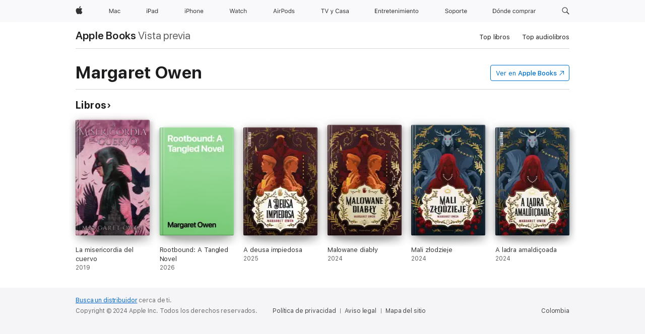

--- FILE ---
content_type: text/html
request_url: https://books.apple.com/co/author/margaret-owen/id1362350261
body_size: 32058
content:
<!DOCTYPE html><html  dir="ltr" lang="es-MX"><head>
    <meta charset="utf-8">
    <meta http-equiv="X-UA-Compatible" content="IE=edge">
    <meta name="viewport" content="width=device-width, initial-scale=1, viewport-fit=cover">
    <meta name="applicable-device" content="pc,mobile">

    <script id="perfkit">window.initialPageRequestTime = +new Date();</script>
    <link rel="preconnect" href="https://amp-api.books.apple.com" crossorigin="">
<link rel="preconnect" href="https://is1-ssl.mzstatic.com" crossorigin="">
<link rel="preconnect" href="https://is2-ssl.mzstatic.com" crossorigin="">
<link rel="preconnect" href="https://is3-ssl.mzstatic.com" crossorigin="">
<link rel="preconnect" href="https://is4-ssl.mzstatic.com" crossorigin="">
<link rel="preconnect" href="https://is5-ssl.mzstatic.com" crossorigin="">
<link rel="preconnect" href="https://xp.apple.com" crossorigin="">
<link rel="preconnect" href="https://js-cdn.music.apple.com" crossorigin="">
<link rel="preconnect" href="https://www.apple.com" crossorigin="">
    
<meta name="web-experience-app/config/environment" content="%7B%22appVersion%22%3A1%2C%22modulePrefix%22%3A%22web-experience-app%22%2C%22environment%22%3A%22production%22%2C%22rootURL%22%3A%22%2F%22%2C%22locationType%22%3A%22history-hash-router-scroll%22%2C%22historySupportMiddleware%22%3Atrue%2C%22EmberENV%22%3A%7B%22FEATURES%22%3A%7B%7D%2C%22EXTEND_PROTOTYPES%22%3A%7B%22Date%22%3Afalse%7D%2C%22_APPLICATION_TEMPLATE_WRAPPER%22%3Afalse%2C%22_DEFAULT_ASYNC_OBSERVERS%22%3Atrue%2C%22_JQUERY_INTEGRATION%22%3Afalse%2C%22_TEMPLATE_ONLY_GLIMMER_COMPONENTS%22%3Atrue%7D%2C%22APP%22%3A%7B%22PROGRESS_BAR_DELAY%22%3A3000%2C%22CLOCK_INTERVAL%22%3A1000%2C%22LOADING_SPINNER_SPY%22%3Atrue%2C%22BREAKPOINTS%22%3A%7B%22large%22%3A%7B%22min%22%3A1069%2C%22content%22%3A980%7D%2C%22medium%22%3A%7B%22min%22%3A735%2C%22max%22%3A1068%2C%22content%22%3A692%7D%2C%22small%22%3A%7B%22min%22%3A320%2C%22max%22%3A734%2C%22content%22%3A280%7D%7D%2C%22buildVariant%22%3A%22books%22%2C%22name%22%3A%22web-experience-app%22%2C%22version%22%3A%222548.0.0%2B0b472053%22%7D%2C%22MEDIA_API%22%3A%7B%22token%22%3A%22eyJhbGciOiJFUzI1NiIsInR5cCI6IkpXVCIsImtpZCI6IkNOM1dVNkVKTzEifQ.eyJpc3MiOiJOVjBTRVdHRlNSIiwiaWF0IjoxNzY0NzIyNzU2LCJleHAiOjE3NzE5ODAzNTYsInJvb3RfaHR0cHNfb3JpZ2luIjpbImFwcGxlLmNvbSJdfQ.Y-cFl9j5HGWR1S_YFqK_Hy1qwk1hW9aBvWtIfb4iDzMDCQO9JcdexCvQGzSRxWYIEXS3JtD3vpWxYDj3puQYsA%22%7D%2C%22i18n%22%3A%7B%22defaultLocale%22%3A%22en-gb%22%2C%22useDevLoc%22%3Afalse%2C%22pathToLocales%22%3A%22dist%2Flocales%22%7D%2C%22MEDIA_ARTWORK%22%3A%7B%22BREAKPOINTS%22%3A%7B%22large%22%3A%7B%22min%22%3A1069%2C%22content%22%3A980%7D%2C%22medium%22%3A%7B%22min%22%3A735%2C%22max%22%3A1068%2C%22content%22%3A692%7D%2C%22small%22%3A%7B%22min%22%3A320%2C%22max%22%3A734%2C%22content%22%3A280%7D%7D%7D%2C%22API%22%3A%7B%22BookHost%22%3A%22https%3A%2F%2Famp-api.books.apple.com%22%2C%22obcMetadataBaseUrl%22%3A%22%2Fapi%2Fbooks-metadata%22%2C%22globalElementsPath%22%3A%22%2Fglobal-elements%22%7D%2C%22fastboot%22%3A%7B%22hostWhitelist%22%3A%5B%7B%7D%5D%7D%2C%22ember-short-number%22%3A%7B%22locales%22%3A%5B%22ar-dz%22%2C%22ar-bh%22%2C%22ar-eg%22%2C%22ar-iq%22%2C%22ar-jo%22%2C%22ar-kw%22%2C%22ar-lb%22%2C%22ar-ly%22%2C%22ar-ma%22%2C%22ar-om%22%2C%22ar-qa%22%2C%22ar-sa%22%2C%22ar-sd%22%2C%22ar-sy%22%2C%22ar-tn%22%2C%22ar-ae%22%2C%22ar-ye%22%2C%22he-il%22%2C%22iw-il%22%2C%22ca-es%22%2C%22cs-cz%22%2C%22da-dk%22%2C%22de-ch%22%2C%22de-de%22%2C%22el-gr%22%2C%22en-au%22%2C%22en-ca%22%2C%22en-gb%22%2C%22en-us%22%2C%22es-419%22%2C%22es-es%22%2C%22es-mx%22%2C%22es-xl%22%2C%22et-ee%22%2C%22fi-fi%22%2C%22fr-ca%22%2C%22fr-fr%22%2C%22hi-in%22%2C%22hr-hr%22%2C%22hu-hu%22%2C%22id-id%22%2C%22is-is%22%2C%22it-it%22%2C%22iw-il%22%2C%22ja-jp%22%2C%22ko-kr%22%2C%22lt-lt%22%2C%22lv-lv%22%2C%22ms-my%22%2C%22nl-nl%22%2C%22no-no%22%2C%22no-nb%22%2C%22nb-no%22%2C%22pl-pl%22%2C%22pt-br%22%2C%22pt-pt%22%2C%22ro-ro%22%2C%22ru-ru%22%2C%22sk-sk%22%2C%22sv-se%22%2C%22th-th%22%2C%22tr-tr%22%2C%22uk-ua%22%2C%22vi-vi%22%2C%22vi-vn%22%2C%22zh-cn%22%2C%22zh-hans%22%2C%22zh-hans-cn%22%2C%22zh-hant%22%2C%22zh-hant-hk%22%2C%22zh-hant-tw%22%2C%22zh-hk%22%2C%22zh-tw%22%2C%22ar%22%2C%22ca%22%2C%22cs%22%2C%22da%22%2C%22de%22%2C%22el%22%2C%22en%22%2C%22es%22%2C%22fi%22%2C%22fr%22%2C%22he%22%2C%22hi%22%2C%22hr%22%2C%22hu%22%2C%22id%22%2C%22is%22%2C%22it%22%2C%22ja%22%2C%22ko%22%2C%22lt%22%2C%22lv%22%2C%22ms%22%2C%22nb%22%2C%22nl%22%2C%22no%22%2C%22pl%22%2C%22pt%22%2C%22ro%22%2C%22ru%22%2C%22sk%22%2C%22sv%22%2C%22th%22%2C%22tr%22%2C%22uk%22%2C%22vi%22%2C%22zh%22%5D%7D%2C%22ember-cli-mirage%22%3A%7B%22enabled%22%3Afalse%2C%22usingProxy%22%3Afalse%2C%22useDefaultPassthroughs%22%3Atrue%7D%2C%22BREAKPOINTS%22%3A%7B%22large%22%3A%7B%22min%22%3A1069%2C%22content%22%3A980%7D%2C%22medium%22%3A%7B%22min%22%3A735%2C%22max%22%3A1068%2C%22content%22%3A692%7D%2C%22small%22%3A%7B%22min%22%3A320%2C%22max%22%3A734%2C%22content%22%3A280%7D%7D%2C%22METRICS%22%3A%7B%22variant%22%3A%22web%22%2C%22baseFields%22%3A%7B%22appName%22%3A%22web-experience-app%22%2C%22constraintProfiles%22%3A%5B%22AMPWeb%22%5D%7D%2C%22clickstream%22%3A%7B%22enabled%22%3Atrue%2C%22topic%22%3A%5B%22xp_amp_web_exp%22%5D%2C%22autoTrackClicks%22%3Atrue%7D%2C%22performance%22%3A%7B%22enabled%22%3Atrue%2C%22topic%22%3A%22xp_amp_bookstore_perf%22%7D%7D%2C%22MEDIA_SHELF%22%3A%7B%22GRID_CONFIG%22%3A%7B%22books-brick-row%22%3A%7B%22small%22%3A1%2C%22medium%22%3A2%2C%22large%22%3A3%7D%2C%22story%22%3A%7B%22small%22%3A1%2C%22medium%22%3A2%2C%22large%22%3A3%7D%2C%22small-brick%22%3A%7B%22small%22%3A1%2C%22medium%22%3A2%2C%22large%22%3A3%7D%2C%22editorial-lockup-large%22%3A%7B%22small%22%3A1%2C%22medium%22%3A2%2C%22large%22%3A2%7D%2C%22editorial-lockup-medium%22%3A%7B%22small%22%3A1%2C%22medium%22%3A2%2C%22large%22%3A3%7D%2C%22large-brick%22%3A%7B%22small%22%3A1%2C%22medium%22%3A1%2C%22large%22%3A2%7D%2C%22lockup-small%22%3A%7B%22small%22%3A1%2C%22medium%22%3A2%2C%22large%22%3A3%7D%2C%22lockup-large%22%3A%7B%22small%22%3A1%2C%22medium%22%3A3%2C%22large%22%3A4%7D%2C%22posters%22%3A%7B%22small%22%3A1%2C%22medium%22%3A1%2C%22large%22%3A2%7D%2C%22breakout-large%22%3A%7B%22small%22%3A1%2C%22medium%22%3A1%2C%22large%22%3A1%7D%7D%2C%22BREAKPOINTS%22%3A%7B%22large%22%3A%7B%22min%22%3A1069%2C%22content%22%3A980%7D%2C%22medium%22%3A%7B%22min%22%3A735%2C%22max%22%3A1068%2C%22content%22%3A692%7D%2C%22small%22%3A%7B%22min%22%3A320%2C%22max%22%3A734%2C%22content%22%3A280%7D%7D%7D%2C%22SASSKIT_GENERATOR%22%3A%7B%22VIEWPORT_CONFIG%22%3A%7B%22BREAKPOINTS%22%3A%7B%22large%22%3A%7B%22min%22%3A1069%2C%22content%22%3A980%7D%2C%22medium%22%3A%7B%22min%22%3A735%2C%22max%22%3A1068%2C%22content%22%3A692%7D%2C%22small%22%3A%7B%22min%22%3A320%2C%22max%22%3A734%2C%22content%22%3A280%7D%7D%7D%7D%2C%22features%22%3A%7B%22BUILD_VARIANT_APPS%22%3Afalse%2C%22BUILD_VARIANT_BOOKS%22%3Atrue%2C%22BUILD_VARIANT_FITNESS%22%3Afalse%2C%22BUILD_VARIANT_PODCASTS%22%3Afalse%2C%22BUILD_VARIANT_ITUNES%22%3Afalse%2C%22TV%22%3Afalse%2C%22PODCASTS%22%3Afalse%2C%22BOOKS%22%3Atrue%2C%22APPS%22%3Afalse%2C%22ARTISTS%22%3Afalse%2C%22DEEPLINK_ROUTE%22%3Afalse%2C%22EMBER_DATA%22%3Afalse%2C%22CHARTS%22%3Atrue%2C%22FITNESS%22%3Afalse%2C%22SHARE_UI%22%3Atrue%2C%22SEPARATE_RTL_STYLESHEET%22%3Atrue%7D%2C%22%40amp%2Fember-ui-global-elements%22%3A%7B%22useFooterWithoutRefundLink%22%3Atrue%7D%2C%22ember-cli-content-security-policy%22%3A%7B%22policy%22%3A%22upgrade-insecure-requests%20%3B%20default-src%20'none'%3B%20img-src%20'self'%20https%3A%2F%2F*.apple.com%20https%3A%2F%2F*.mzstatic.com%20data%3A%3B%20style-src%20'self'%20https%3A%2F%2F*.apple.com%20'unsafe-inline'%3B%20font-src%20'self'%20https%3A%2F%2F*.apple.com%3B%20media-src%20'self'%20https%3A%2F%2F*.apple.com%20blob%3A%3B%20connect-src%20'self'%20https%3A%2F%2F*.apple.com%20https%3A%2F%2F*.mzstatic.com%3B%20script-src%20'self'%20https%3A%2F%2F*.apple.com%20'unsafe-eval'%20'sha256-4ywTGAe4rEpoHt8XkjbkdOWklMJ%2F1Py%2Fx6b3%2FaGbtSQ%3D'%3B%20frame-src%20'self'%20https%3A%2F%2F*.apple.com%20itmss%3A%20itms-appss%3A%20itms-bookss%3A%20itms-itunesus%3A%20itms-messagess%3A%20itms-podcasts%3A%20itms-watchs%3A%20macappstores%3A%20musics%3A%20apple-musics%3A%20podcasts%3A%20videos%3A%3B%22%2C%22reportOnly%22%3Afalse%7D%2C%22exportApplicationGlobal%22%3Afalse%7D">
<!-- EMBER_CLI_FASTBOOT_TITLE --><link rel="stylesheet preload" name="fonts" href="//www.apple.com/wss/fonts?families=SF+Pro,v2|SF+Pro+Icons,v1|SF+Pro+Rounded,v1|New+York+Small,v1|New+York+Medium,v1" as="style"><link rel="stylesheet" type="text/css" href="https://www.apple.com/api-www/global-elements/global-header/v1/assets/globalheader.css" data-global-elements-nav-styles>
<link rel="stylesheet" type="text/css" href="/global-elements/2426.0.0/es_CO/ac-global-footer.89780a9d2eedff61551113850a3547ef.css" data-global-elements-footer-styles>
<meta name="ac-gn-search-suggestions-enabled" content="false"/>
<meta name="globalnav-search-suggestions-enabled" content="false"/>
    <title>
      ‎Margaret Owen en Apple Books
    </title>
      <meta name="keywords" content="descargar, Margaret Owen, libros en iphone, ipad, Mac, Apple Books">

      <meta name="description" content="Previsualiza y descarga libros de Margaret Owen, incluyendo La misericordia del cuervo, Rootbound: A Tangled Novel y muchos más.">

<!---->
      <link rel="canonical" href="https://books.apple.com/co/author/margaret-owen/id1362350261">

      <link rel="icon" sizes="48x48" href="https://books.apple.com/assets/images/favicon/favicon-books-48-a8eb8171a8d912ed29d99e7a134953d3.png" type="image/png">

<!---->
<!---->
      <meta name="apple:content_id" content="1362350261">

<!---->
      <script name="schema:person" type="application/ld+json">
        {"@context":"http://schema.org","@type":"Person","name":"Margaret Owen","jobTitle":{"@type":"definedTerm","name":"Author","@id":"https://www.wikidata.org/wiki/Q482980"},"hasOfferCatalog":{"itemListElement":[{"@type":"Book","name":"La misericordia del cuervo"},{"@type":"Book","name":"Rootbound: A Tangled Novel"},{"@type":"Book","name":"A deusa impiedosa"},{"@type":"Book","name":"Malowane diabły"},{"@type":"Book","name":"Mali złodzieje"},{"@type":"Book","name":"A ladra amaldiçoada"},{"@type":"Book","name":"Sokół"},{"@type":"Book","name":"O grimório dos destinos sombrios"},{"@type":"Book","name":"Sangre y espina"},{"@type":"Book","name":"The Grimoire of Grave Fates"},{"@type":"Book","name":"Muerte y fortuna"},{"@type":"Book","name":"De genadigen &amp; De goddelozen"},{"@type":"Book","name":"La traición del halcón"},{"@type":"Book","name":"De goddelozen"},{"@type":"Book","name":"De genadigen"}]}}
      </script>

        <meta property="al:ios:app_store_id" content="364709193">
        <meta property="al:ios:app_name" content="Apple Books">

        <meta property="og:title" content="‎Margaret Owen">
        <meta property="og:description" content="‎Previsualiza y descarga libros de Margaret Owen, incluyendo La misericordia del cuervo, Rootbound: A Tangled Novel y muchos más.">
        <meta property="og:site_name" content="Apple Books">
        <meta property="og:url" content="https://books.apple.com/co/author/margaret-owen/id1362350261">
        <meta property="og:locale" content="es_MX">

        <meta name="twitter:title" content="‎Margaret Owen">
        <meta name="twitter:description" content="‎Previsualiza y descarga libros de Margaret Owen, incluyendo La misericordia del cuervo, Rootbound: A Tangled Novel y muchos más.">
        <meta name="twitter:site" content="@AppleBooks">
        <meta name="twitter:card" content="summary">

<!---->
    <meta name="version" content="2548.0.0">
    <!-- @@HEAD@@ -->
    <script src="https://js-cdn.music.apple.com/musickit/v2/amp/musickit.js?t=1764722790239"></script>

    <link integrity="" rel="stylesheet" href="/assets/web-experience-app-real-f1ca40148188f63f7dd2cd7d4d6d7e05.css" data-rtl="/assets/web-experience-rtl-app-dc89d135bf4a79beed79bacafc906bdf.css">

    
  </head>
  <body class="no-js no-touch globalnav-scrim">
    <script type="x/boundary" id="fastboot-body-start"></script><div id="globalheader"><aside id="globalmessage-segment" lang="es-CO" dir="ltr" class="globalmessage-segment"><ul data-strings="{}" class="globalmessage-segment-content"></ul></aside><nav id="globalnav" lang="es-CO" dir="ltr" aria-label="Global" data-analytics-element-engagement-start="globalnav:onFlyoutOpen" data-analytics-element-engagement-end="globalnav:onFlyoutClose" data-analytics-activitymap-region-id="global nav" data-analytics-region="global nav" class="globalnav no-js   "><div class="globalnav-content"><div class="globalnav-item globalnav-menuback"><button aria-label="Men&#xFA; principal" class="globalnav-menuback-button"><span class="globalnav-chevron-icon"><svg height="48" viewbox="0 0 9 48" width="9" xmlns="http://www.w3.org/2000/svg"><path d="m1.5618 24.0621 6.5581-6.4238c.2368-.2319.2407-.6118.0088-.8486-.2324-.2373-.6123-.2407-.8486-.0088l-7 6.8569c-.1157.1138-.1807.2695-.1802.4316.001.1621.0674.3174.1846.4297l7 6.7241c.1162.1118.2661.1675.4155.1675.1577 0 .3149-.062.4326-.1846.2295-.2388.2222-.6187-.0171-.8481z"/></svg></span></button></div><ul id="globalnav-list" class="globalnav-list"><li data-analytics-element-engagement="globalnav hover - apple" class="
				globalnav-item
				globalnav-item-apple
				
				
			"><a href="https://www.apple.com/co/" data-globalnav-item-name="apple" data-analytics-title="apple home" aria-label="Apple" class="globalnav-link globalnav-link-apple"><span class="globalnav-image-regular globalnav-link-image"><svg height="44" viewbox="0 0 14 44" width="14" xmlns="http://www.w3.org/2000/svg"><path d="m13.0729 17.6825a3.61 3.61 0 0 0 -1.7248 3.0365 3.5132 3.5132 0 0 0 2.1379 3.2223 8.394 8.394 0 0 1 -1.0948 2.2618c-.6816.9812-1.3943 1.9623-2.4787 1.9623s-1.3633-.63-2.613-.63c-1.2187 0-1.6525.6507-2.644.6507s-1.6834-.9089-2.4787-2.0243a9.7842 9.7842 0 0 1 -1.6628-5.2776c0-3.0984 2.014-4.7405 3.9969-4.7405 1.0535 0 1.9314.6919 2.5924.6919.63 0 1.6112-.7333 2.8092-.7333a3.7579 3.7579 0 0 1 3.1604 1.5802zm-3.7284-2.8918a3.5615 3.5615 0 0 0 .8469-2.22 1.5353 1.5353 0 0 0 -.031-.32 3.5686 3.5686 0 0 0 -2.3445 1.2084 3.4629 3.4629 0 0 0 -.8779 2.1585 1.419 1.419 0 0 0 .031.2892 1.19 1.19 0 0 0 .2169.0207 3.0935 3.0935 0 0 0 2.1586-1.1368z"/></svg></span><span class="globalnav-image-compact globalnav-link-image"><svg height="48" viewbox="0 0 17 48" width="17" xmlns="http://www.w3.org/2000/svg"><path d="m15.5752 19.0792a4.2055 4.2055 0 0 0 -2.01 3.5376 4.0931 4.0931 0 0 0 2.4908 3.7542 9.7779 9.7779 0 0 1 -1.2755 2.6351c-.7941 1.1431-1.6244 2.2862-2.8878 2.2862s-1.5883-.734-3.0443-.734c-1.42 0-1.9252.7581-3.08.7581s-1.9611-1.0589-2.8876-2.3584a11.3987 11.3987 0 0 1 -1.9373-6.1487c0-3.61 2.3464-5.523 4.6566-5.523 1.2274 0 2.25.8062 3.02.8062.734 0 1.8771-.8543 3.2729-.8543a4.3778 4.3778 0 0 1 3.6822 1.841zm-6.8586-2.0456a1.3865 1.3865 0 0 1 -.2527-.024 1.6557 1.6557 0 0 1 -.0361-.337 4.0341 4.0341 0 0 1 1.0228-2.5148 4.1571 4.1571 0 0 1 2.7314-1.4078 1.7815 1.7815 0 0 1 .0361.373 4.1487 4.1487 0 0 1 -.9867 2.587 3.6039 3.6039 0 0 1 -2.5148 1.3236z"/></svg></span><span class="globalnav-link-text">Apple</span></a></li><li data-topnav-flyout-item="menu" data-topnav-flyout-label="Menu" role="none" class="globalnav-item globalnav-menu"><div data-topnav-flyout="menu" class="globalnav-flyout"><div class="globalnav-menu-list"><div data-analytics-element-engagement="globalnav hover - mac" class="
				globalnav-item
				globalnav-item-mac
				globalnav-item-menu
				
			"><ul role="none" class="globalnav-submenu-trigger-group"><li class="globalnav-submenu-trigger-item"><a href="https://www.apple.com/co/mac/" data-globalnav-item-name="mac" data-topnav-flyout-trigger-compact data-analytics-title="mac" data-analytics-element-engagement="hover - mac" aria-label="Mac" class="globalnav-link globalnav-submenu-trigger-link globalnav-link-mac"><span class="globalnav-link-text-container"><span class="globalnav-image-regular globalnav-link-image"><svg height="44" viewbox="0 0 23 44" width="23" xmlns="http://www.w3.org/2000/svg"><path d="m8.1558 25.9987v-6.457h-.0703l-2.666 6.457h-.8907l-2.666-6.457h-.0703v6.457h-.9844v-8.4551h1.2246l2.8945 7.0547h.0938l2.8945-7.0547h1.2246v8.4551zm2.5166-1.7696c0-1.1309.832-1.7812 2.3027-1.8691l1.8223-.1113v-.5742c0-.7793-.4863-1.207-1.4297-1.207-.7559 0-1.2832.2871-1.4238.7852h-1.0195c.1348-1.0137 1.1309-1.6816 2.4785-1.6816 1.541 0 2.4023.791 2.4023 2.1035v4.3242h-.9609v-.9318h-.0938c-.4102.6738-1.1016 1.043-1.9453 1.043-1.2246 0-2.1328-.7266-2.1328-1.8809zm4.125-.5859v-.5801l-1.6992.1113c-.9609.0645-1.3828.3984-1.3828 1.0312 0 .6445.5449 1.0195 1.2773 1.0195 1.0371.0001 1.8047-.6796 1.8047-1.5819zm6.958-2.0273c-.1641-.627-.7207-1.1367-1.6289-1.1367-1.1367 0-1.8516.9082-1.8516 2.3379 0 1.459.7266 2.3848 1.8516 2.3848.8496 0 1.4414-.3926 1.6289-1.1074h1.0195c-.1816 1.1602-1.125 2.0156-2.6426 2.0156-1.7695 0-2.9004-1.2832-2.9004-3.293 0-1.9688 1.125-3.2461 2.8945-3.2461 1.5352 0 2.4727.9199 2.6484 2.0449z"/></svg></span><span class="globalnav-link-text">Mac</span></span></a></li></ul></div><div data-analytics-element-engagement="globalnav hover - ipad" class="
				globalnav-item
				globalnav-item-ipad
				globalnav-item-menu
				
			"><ul role="none" class="globalnav-submenu-trigger-group"><li class="globalnav-submenu-trigger-item"><a href="https://www.apple.com/co/ipad/" data-globalnav-item-name="ipad" data-topnav-flyout-trigger-compact data-analytics-title="ipad" data-analytics-element-engagement="hover - ipad" aria-label="iPad" class="globalnav-link globalnav-submenu-trigger-link globalnav-link-ipad"><span class="globalnav-link-text-container"><span class="globalnav-image-regular globalnav-link-image"><svg height="44" viewbox="0 0 24 44" width="24" xmlns="http://www.w3.org/2000/svg"><path d="m14.9575 23.7002c0 .902-.768 1.582-1.805 1.582-.732 0-1.277-.375-1.277-1.02 0-.632.422-.966 1.383-1.031l1.699-.111zm-1.395-4.072c-1.347 0-2.343.668-2.478 1.681h1.019c.141-.498.668-.785 1.424-.785.944 0 1.43.428 1.43 1.207v.574l-1.822.112c-1.471.088-2.303.738-2.303 1.869 0 1.154.908 1.881 2.133 1.881.844 0 1.535-.369 1.945-1.043h.094v.931h.961v-4.324c0-1.312-.862-2.103-2.403-2.103zm6.769 5.575c-1.155 0-1.846-.885-1.846-2.361 0-1.471.697-2.362 1.846-2.362 1.142 0 1.857.914 1.857 2.362 0 1.459-.709 2.361-1.857 2.361zm1.834-8.027v3.503h-.088c-.358-.691-1.102-1.107-1.981-1.107-1.605 0-2.654 1.289-2.654 3.27 0 1.986 1.037 3.269 2.654 3.269.873 0 1.623-.416 2.022-1.119h.093v1.008h.961v-8.824zm-15.394 4.869h-1.863v-3.563h1.863c1.225 0 1.899.639 1.899 1.799 0 1.119-.697 1.764-1.899 1.764zm.276-4.5h-3.194v8.455h1.055v-3.018h2.127c1.588 0 2.719-1.119 2.719-2.701 0-1.611-1.108-2.736-2.707-2.736zm-6.064 8.454h1.008v-6.316h-1.008zm-.199-8.237c0-.387.316-.704.703-.704s.703.317.703.704c0 .386-.316.703-.703.703s-.703-.317-.703-.703z"/></svg></span><span class="globalnav-link-text">iPad</span></span></a></li></ul></div><div data-analytics-element-engagement="globalnav hover - iphone" class="
				globalnav-item
				globalnav-item-iphone
				globalnav-item-menu
				
			"><ul role="none" class="globalnav-submenu-trigger-group"><li class="globalnav-submenu-trigger-item"><a href="https://www.apple.com/co/iphone/" data-globalnav-item-name="iphone" data-topnav-flyout-trigger-compact data-analytics-title="iphone" data-analytics-element-engagement="hover - iphone" aria-label="iPhone" class="globalnav-link globalnav-submenu-trigger-link globalnav-link-iphone"><span class="globalnav-link-text-container"><span class="globalnav-image-regular globalnav-link-image"><svg height="44" viewbox="0 0 38 44" width="38" xmlns="http://www.w3.org/2000/svg"><path d="m32.7129 22.3203h3.48c-.023-1.119-.691-1.857-1.693-1.857-1.008 0-1.711.738-1.787 1.857zm4.459 2.045c-.293 1.078-1.277 1.746-2.66 1.746-1.752 0-2.848-1.266-2.848-3.264 0-1.986 1.113-3.275 2.848-3.275 1.705 0 2.742 1.213 2.742 3.176v.386h-4.541v.047c.053 1.248.75 2.039 1.822 2.039.815 0 1.366-.298 1.629-.855zm-12.282-4.682h.961v.996h.094c.316-.697.932-1.107 1.898-1.107 1.418 0 2.209.838 2.209 2.338v4.09h-1.007v-3.844c0-1.137-.481-1.676-1.489-1.676s-1.658.674-1.658 1.781v3.739h-1.008zm-2.499 3.158c0-1.5-.674-2.361-1.869-2.361-1.196 0-1.87.861-1.87 2.361 0 1.495.674 2.362 1.87 2.362 1.195 0 1.869-.867 1.869-2.362zm-4.782 0c0-2.033 1.114-3.269 2.913-3.269 1.798 0 2.912 1.236 2.912 3.269 0 2.028-1.114 3.27-2.912 3.27-1.799 0-2.913-1.242-2.913-3.27zm-6.636-5.666h1.008v3.504h.093c.317-.697.979-1.107 1.946-1.107 1.336 0 2.179.855 2.179 2.338v4.09h-1.007v-3.844c0-1.119-.504-1.676-1.459-1.676-1.131 0-1.752.715-1.752 1.781v3.739h-1.008zm-6.015 4.87h1.863c1.202 0 1.899-.645 1.899-1.764 0-1.16-.674-1.799-1.899-1.799h-1.863zm2.139-4.5c1.599 0 2.707 1.125 2.707 2.736 0 1.582-1.131 2.701-2.719 2.701h-2.127v3.018h-1.055v-8.455zm-6.114 8.454h1.008v-6.316h-1.008zm-.2-8.238c0-.386.317-.703.703-.703.387 0 .704.317.704.703 0 .387-.317.704-.704.704-.386 0-.703-.317-.703-.704z"/></svg></span><span class="globalnav-link-text">iPhone</span></span></a></li></ul></div><div data-analytics-element-engagement="globalnav hover - watch" class="
				globalnav-item
				globalnav-item-watch
				globalnav-item-menu
				
			"><ul role="none" class="globalnav-submenu-trigger-group"><li class="globalnav-submenu-trigger-item"><a href="https://www.apple.com/co/watch/" data-globalnav-item-name="watch" data-topnav-flyout-trigger-compact data-analytics-title="watch" data-analytics-element-engagement="hover - watch" aria-label="Watch" class="globalnav-link globalnav-submenu-trigger-link globalnav-link-watch"><span class="globalnav-link-text-container"><span class="globalnav-image-regular globalnav-link-image"><svg height="44" viewbox="0 0 35 44" width="35" xmlns="http://www.w3.org/2000/svg"><path d="m28.9819 17.1758h1.008v3.504h.094c.316-.697.978-1.108 1.945-1.108 1.336 0 2.18.856 2.18 2.338v4.09h-1.008v-3.844c0-1.119-.504-1.675-1.459-1.675-1.131 0-1.752.715-1.752 1.781v3.738h-1.008zm-2.42 4.441c-.164-.627-.721-1.136-1.629-1.136-1.137 0-1.852.908-1.852 2.338 0 1.459.727 2.384 1.852 2.384.849 0 1.441-.392 1.629-1.107h1.019c-.182 1.16-1.125 2.016-2.642 2.016-1.77 0-2.901-1.284-2.901-3.293 0-1.969 1.125-3.247 2.895-3.247 1.535 0 2.472.92 2.648 2.045zm-6.533-3.568v1.635h1.407v.844h-1.407v3.574c0 .744.282 1.06.938 1.06.182 0 .281-.006.469-.023v.85c-.2.035-.393.058-.592.058-1.301 0-1.822-.48-1.822-1.687v-3.832h-1.02v-.844h1.02v-1.635zm-4.2 5.596v-.58l-1.699.111c-.961.064-1.383.398-1.383 1.031 0 .645.545 1.02 1.277 1.02 1.038 0 1.805-.68 1.805-1.582zm-4.125.586c0-1.131.832-1.782 2.303-1.869l1.822-.112v-.574c0-.779-.486-1.207-1.43-1.207-.755 0-1.283.287-1.423.785h-1.02c.135-1.014 1.131-1.682 2.479-1.682 1.541 0 2.402.792 2.402 2.104v4.324h-.961v-.931h-.094c-.41.673-1.101 1.043-1.945 1.043-1.225 0-2.133-.727-2.133-1.881zm-7.684 1.769h-.996l-2.303-8.455h1.101l1.682 6.873h.07l1.893-6.873h1.066l1.893 6.873h.07l1.682-6.873h1.101l-2.302 8.455h-.996l-1.946-6.674h-.07z"/></svg></span><span class="globalnav-link-text">Watch</span></span></a></li></ul></div><div data-analytics-element-engagement="globalnav hover - airpods" class="
				globalnav-item
				globalnav-item-airpods
				globalnav-item-menu
				
			"><ul role="none" class="globalnav-submenu-trigger-group"><li class="globalnav-submenu-trigger-item"><a href="https://www.apple.com/co/airpods/" data-globalnav-item-name="airpods" data-topnav-flyout-trigger-compact data-analytics-title="airpods" data-analytics-element-engagement="hover - airpods" aria-label="AirPods" class="globalnav-link globalnav-submenu-trigger-link globalnav-link-airpods"><span class="globalnav-link-text-container"><span class="globalnav-image-regular globalnav-link-image"><svg height="44" viewbox="0 0 43 44" width="43" xmlns="http://www.w3.org/2000/svg"><path d="m11.7153 19.6836h.961v.937h.094c.187-.615.914-1.048 1.752-1.048.164 0 .375.011.504.029v1.008c-.082-.024-.446-.059-.645-.059-.961 0-1.658.645-1.658 1.535v3.914h-1.008zm28.135-.111c1.324 0 2.244.656 2.379 1.693h-.996c-.135-.504-.627-.838-1.389-.838-.75 0-1.336.381-1.336.943 0 .434.352.704 1.096.885l.973.235c1.189.287 1.763.802 1.763 1.711 0 1.13-1.095 1.91-2.531 1.91-1.406 0-2.373-.674-2.484-1.723h1.037c.17.533.674.873 1.482.873.85 0 1.459-.404 1.459-.984 0-.434-.328-.727-1.002-.891l-1.084-.264c-1.183-.287-1.722-.796-1.722-1.71 0-1.049 1.013-1.84 2.355-1.84zm-6.665 5.631c-1.155 0-1.846-.885-1.846-2.362 0-1.471.697-2.361 1.846-2.361 1.142 0 1.857.914 1.857 2.361 0 1.459-.709 2.362-1.857 2.362zm1.834-8.028v3.504h-.088c-.358-.691-1.102-1.107-1.981-1.107-1.605 0-2.654 1.289-2.654 3.269 0 1.987 1.037 3.27 2.654 3.27.873 0 1.623-.416 2.022-1.119h.094v1.007h.961v-8.824zm-9.001 8.028c-1.195 0-1.869-.868-1.869-2.362 0-1.5.674-2.361 1.869-2.361 1.196 0 1.869.861 1.869 2.361 0 1.494-.673 2.362-1.869 2.362zm0-5.631c-1.799 0-2.912 1.236-2.912 3.269 0 2.028 1.113 3.27 2.912 3.27s2.912-1.242 2.912-3.27c0-2.033-1.113-3.269-2.912-3.269zm-17.071 6.427h1.008v-6.316h-1.008zm-.199-8.238c0-.387.317-.703.703-.703.387 0 .703.316.703.703s-.316.703-.703.703c-.386 0-.703-.316-.703-.703zm-6.137 4.922 1.324-3.773h.093l1.325 3.773zm1.892-5.139h-1.043l-3.117 8.455h1.107l.85-2.42h3.363l.85 2.42h1.107zm14.868 4.5h-1.864v-3.562h1.864c1.224 0 1.898.639 1.898 1.799 0 1.119-.697 1.763-1.898 1.763zm.275-4.5h-3.193v8.455h1.054v-3.017h2.127c1.588 0 2.719-1.119 2.719-2.701 0-1.612-1.107-2.737-2.707-2.737z"/></svg></span><span class="globalnav-link-text">AirPods</span></span></a></li></ul></div><div data-analytics-element-engagement="globalnav hover - tv-home" class="
				globalnav-item
				globalnav-item-tv-home
				globalnav-item-menu
				
			"><ul role="none" class="globalnav-submenu-trigger-group"><li class="globalnav-submenu-trigger-item"><a href="https://www.apple.com/co/tv-home/" data-globalnav-item-name="tv-home" data-topnav-flyout-trigger-compact data-analytics-title="tv &amp; home" data-analytics-element-engagement="hover - tv &amp; home" aria-label="TV y Casa" class="globalnav-link globalnav-submenu-trigger-link globalnav-link-tv-home"><span class="globalnav-link-text-container"><span class="globalnav-image-regular globalnav-link-image"><svg height="44" viewbox="0 0 55 44" width="55" xmlns="http://www.w3.org/2000/svg"><path d="m2.9754 25.9948v-7.5058h-2.7246v-.9492h6.5039v.9492h-2.7246v7.5059h-1.0547zm7.7314 0-3.1172-8.4551h1.1074l2.4844 7.0898h.0938l2.4844-7.0898h1.1074l-3.1172 8.4551zm8.7486 2.25v-.8613c.123.0234.2812.0293.4219.0293.5801 0 .8965-.2754 1.1602-1.0371l.1172-.375-2.3379-6.3223h1.0898l1.7344 5.1973h.0938l1.7285-5.1973h1.0723l-2.4668 6.7031c-.5391 1.4648-1.043 1.8984-2.1621 1.8984-.1349.0001-.3107-.0116-.4513-.0351zm9.375-6.4746c0-2.7305 1.4297-4.4297 3.7266-4.4297 1.7812 0 3.1699 1.1191 3.4219 2.748h-1.0723c-.2812-1.0898-1.1836-1.7754-2.3496-1.7754-1.623 0-2.6426 1.3359-2.6426 3.457s1.0195 3.4512 2.6484 3.4512c1.1777 0 2.0742-.6035 2.3438-1.582h1.0723c-.2812 1.5527-1.6172 2.5547-3.416 2.5547-2.297.0001-3.7325-1.6992-3.7325-4.4238zm8.2939 2.4551c0-1.1309.832-1.7812 2.3027-1.8691l1.8223-.1113v-.5742c0-.7793-.4863-1.207-1.4297-1.207-.7559 0-1.2832.2871-1.4238.7852h-1.0195c.1348-1.0137 1.1309-1.6816 2.4785-1.6816 1.541 0 2.4023.791 2.4023 2.1035v4.3242h-.9609v-.9316h-.0938c-.4102.6738-1.1016 1.043-1.9453 1.043-1.2246-.0002-2.1328-.7268-2.1328-1.8811zm4.125-.5859v-.5801l-1.6992.1113c-.9609.0645-1.3828.3984-1.3828 1.0312 0 .6445.5449 1.0195 1.2773 1.0195 1.0371.0001 1.8047-.6796 1.8047-1.5819zm4.9605-4.0723c1.3242 0 2.2441.6562 2.3789 1.6934h-.9961c-.1348-.5039-.627-.8379-1.3887-.8379-.75 0-1.3359.3809-1.3359.9434 0 .4336.3516.7031 1.0957.8848l.9727.2344c1.1894.287 1.7636.8026 1.7636 1.7108 0 1.1309-1.0957 1.9102-2.5312 1.9102-1.4062 0-2.373-.6738-2.4844-1.7227h1.0371c.1699.5332.6738.873 1.4824.873.8496 0 1.459-.4043 1.459-.9844 0-.4336-.3281-.7266-1.002-.8906l-1.084-.2637c-1.1836-.2871-1.7227-.7969-1.7227-1.7109.0001-1.0488 1.0138-1.8398 2.3556-1.8398zm3.5771 4.6582c0-1.1309.832-1.7812 2.3027-1.8691l1.8223-.1113v-.5742c0-.7793-.4863-1.207-1.4297-1.207-.7559 0-1.2832.2871-1.4238.7852h-1.0195c.1348-1.0137 1.1309-1.6816 2.4785-1.6816 1.541 0 2.4023.791 2.4023 2.1035v4.3242h-.9609v-.9316h-.0938c-.4102.6738-1.1016 1.043-1.9453 1.043-1.2246-.0002-2.1328-.7268-2.1328-1.8811zm4.125-.5859v-.5801l-1.6992.1113c-.9609.0645-1.3828.3984-1.3828 1.0312 0 .6445.5449 1.0195 1.2773 1.0195 1.0371.0001 1.8047-.6796 1.8047-1.5819z"/></svg></span><span class="globalnav-link-text">TV y Casa</span></span></a></li></ul></div><div data-analytics-element-engagement="globalnav hover - entertainment" class="
				globalnav-item
				globalnav-item-entertainment
				globalnav-item-menu
				
			"><ul role="none" class="globalnav-submenu-trigger-group"><li class="globalnav-submenu-trigger-item"><a href="https://www.apple.com/co/entertainment/" data-globalnav-item-name="entertainment" data-topnav-flyout-trigger-compact data-analytics-title="entertainment" data-analytics-element-engagement="hover - entertainment" aria-label="Entretenimiento" class="globalnav-link globalnav-submenu-trigger-link globalnav-link-entertainment"><span class="globalnav-link-text-container"><span class="globalnav-image-regular globalnav-link-image"><svg height="44" viewbox="0 0 88 44" width="88" xmlns="http://www.w3.org/2000/svg"><path d="m1.0781 17.5449h5.2383v.9492h-4.1836v2.7129h3.9668v.9375h-3.9668v2.9062h4.1836v.9492h-5.2383v-8.4551zm6.8994 2.1387h1.0195v.9492h.0938c.3164-.668.9082-1.0605 1.8398-1.0605 1.418 0 2.209.8379 2.209 2.3379v4.0898h-1.0195v-3.8438c0-1.1367-.4688-1.6816-1.4766-1.6816s-1.6465.6797-1.6465 1.7871v3.7383h-1.0195zm7.2803 4.6758v-3.832h-.9961v-.8438h.9961v-1.6348h1.0547v1.6348h1.3828v.8438h-1.3828v3.5742c0 .7441.2578 1.043.9141 1.043.1816 0 .2812-.0059.4688-.0234v.8672c-.1992.0352-.3926.0586-.5918.0586-1.3008 0-1.8457-.4805-1.8457-1.6875zm3.8418-4.6758h1.0195v.9375h.0938c.2402-.6621.832-1.0488 1.6875-1.0488.1934 0 .4102.0234.5098.041v.9902c-.2109-.0352-.4043-.0586-.627-.0586-.9727 0-1.6641.6152-1.6641 1.541v3.9141h-1.0195zm3.958 3.1816v-.0059c0-1.9512 1.1133-3.2871 2.8301-3.2871s2.7598 1.2773 2.7598 3.1641v.3984h-4.5469c.0293 1.3066.75 2.0684 1.875 2.0684.8555 0 1.3828-.4043 1.5527-.7852l.0234-.0527h1.0195l-.0117.0469c-.2168.8555-1.1191 1.6992-2.6074 1.6992-1.8047 0-2.8945-1.2656-2.8945-3.2461zm1.0605-.5449h3.4922c-.1055-1.248-.7969-1.8398-1.7285-1.8398-.9375 0-1.6523.6387-1.7637 1.8398zm6.3896 2.0391v-3.832h-.9961v-.8438h.9961v-1.6348h1.0547v1.6348h1.3828v.8438h-1.3828v3.5742c0 .7441.2578 1.043.9141 1.043.1816 0 .2812-.0059.4688-.0234v.8672c-.1992.0352-.3926.0586-.5918.0586-1.3008 0-1.8457-.4805-1.8457-1.6875zm3.4365-1.4941v-.0059c0-1.9512 1.1133-3.2871 2.8301-3.2871s2.7598 1.2773 2.7598 3.1641v.3984h-4.5469c.0293 1.3066.75 2.0684 1.875 2.0684.8555 0 1.3828-.4043 1.5527-.7852l.0234-.0527h1.0195l-.0117.0469c-.2168.8555-1.1191 1.6992-2.6074 1.6992-1.8047 0-2.8945-1.2656-2.8945-3.2461zm1.0605-.5449h3.4922c-.1055-1.248-.7969-1.8398-1.7285-1.8398-.9375 0-1.6523.6387-1.7637 1.8398zm5.9912-2.6367h1.0195v.9492h.0938c.3164-.668.9082-1.0605 1.8398-1.0605 1.418 0 2.209.8379 2.209 2.3379v4.0898h-1.0195v-3.8438c0-1.1367-.4688-1.6816-1.4766-1.6816s-1.6465.6797-1.6465 1.7871v3.7383h-1.0195zm6.7178-1.9219c0-.3867.3164-.7031.7031-.7031s.7031.3164.7031.7031-.3164.7031-.7031.7031-.7031-.3164-.7031-.7031zm.1875 1.9219h1.0195v6.3164h-1.0195zm2.8213 0h1.0195v.9609h.0938c.2812-.6797.8789-1.0723 1.7051-1.0723.8555 0 1.4531.4512 1.7461 1.1074h.0938c.3398-.668 1.0605-1.1074 1.9336-1.1074 1.2891 0 2.0098.7383 2.0098 2.0625v4.3652h-1.0195v-4.1309c0-.9316-.4277-1.3945-1.3184-1.3945-.8789 0-1.459.6621-1.459 1.4648v4.0605h-1.0195v-4.2891c0-.75-.5156-1.2363-1.3125-1.2363-.8262 0-1.4531.7207-1.4531 1.6113v3.9141h-1.0195v-6.3164zm10.1572-1.9219c0-.3867.3164-.7031.7031-.7031s.7031.3164.7031.7031-.3164.7031-.7031.7031-.7031-.3164-.7031-.7031zm.1875 1.9219h1.0195v6.3164h-1.0195zm2.5059 3.1816v-.0059c0-1.9512 1.1133-3.2871 2.8301-3.2871s2.7598 1.2773 2.7598 3.1641v.3984h-4.5469c.0293 1.3066.75 2.0684 1.875 2.0684.8555 0 1.3828-.4043 1.5527-.7852l.0234-.0527h1.0195l-.0117.0469c-.2168.8555-1.1191 1.6992-2.6074 1.6992-1.8047 0-2.8945-1.2656-2.8945-3.2461zm1.0605-.5449h3.4922c-.1055-1.248-.7969-1.8398-1.7285-1.8398-.9375 0-1.6523.6387-1.7637 1.8398zm5.9912-2.6367h1.0195v.9492h.0938c.3164-.668.9082-1.0605 1.8398-1.0605 1.418 0 2.209.8379 2.209 2.3379v4.0898h-1.0195v-3.8438c0-1.1367-.4688-1.6816-1.4766-1.6816s-1.6465.6797-1.6465 1.7871v3.7383h-1.0195zm7.2803 4.6758v-3.832h-.9961v-.8438h.9961v-1.6348h1.0547v1.6348h1.3828v.8438h-1.3828v3.5742c0 .7441.2578 1.043.9141 1.043.1816 0 .2812-.0059.4688-.0234v.8672c-.1992.0352-.3926.0586-.5918.0586-1.3008 0-1.8457-.4805-1.8457-1.6875zm3.4365-1.5117v-.0117c0-2.0273 1.1133-3.2637 2.9121-3.2637s2.9121 1.2363 2.9121 3.2637v.0117c0 2.0215-1.1133 3.2637-2.9121 3.2637s-2.9121-1.2422-2.9121-3.2637zm4.7812 0v-.0117c0-1.4941-.6738-2.3613-1.8691-2.3613s-1.8691.8672-1.8691 2.3613v.0117c0 1.4883.6738 2.3613 1.8691 2.3613s1.8691-.873 1.8691-2.3613z"/></svg></span><span class="globalnav-link-text">Entretenimiento</span></span></a></li></ul></div><div data-analytics-element-engagement="globalnav hover - support" class="
				globalnav-item
				globalnav-item-support
				globalnav-item-menu
				
			"><ul role="none" class="globalnav-submenu-trigger-group"><li class="globalnav-submenu-trigger-item"><a href="https://support.apple.com/es-co/?cid=gn-ols-home-hp-tab" data-globalnav-item-name="support" data-topnav-flyout-trigger-compact data-analytics-title="support" data-analytics-element-engagement="hover - support" data-analytics-exit-link="true" aria-label="Soporte" class="globalnav-link globalnav-submenu-trigger-link globalnav-link-support"><span class="globalnav-link-text-container"><span class="globalnav-image-regular globalnav-link-image"><svg height="44" viewbox="0 0 44 44" width="44" xmlns="http://www.w3.org/2000/svg"><path d="m1.5063 23.7887c.1289.8848.9727 1.4473 2.1738 1.4473 1.1367 0 1.9746-.6152 1.9746-1.4531 0-.7207-.5273-1.1777-1.6934-1.4707l-1.084-.2812c-1.5293-.3867-2.1914-1.0781-2.1914-2.2793 0-1.4355 1.2012-2.4082 2.9883-2.4082 1.6348 0 2.8535.9727 2.9414 2.3379h-1.0604c-.1465-.8672-.8613-1.3828-1.916-1.3828-1.125 0-1.8691.5625-1.8691 1.418 0 .6621.4629 1.043 1.6289 1.3418l.8848.2344c1.752.4395 2.4551 1.1191 2.4551 2.3613 0 1.5527-1.2246 2.543-3.1582 2.543-1.793 0-3.0293-.9492-3.1406-2.4082h1.0662zm6.419-.9492c0-2.0332 1.1133-3.2695 2.9121-3.2695s2.9121 1.2363 2.9121 3.2695c0 2.0273-1.1133 3.2695-2.9121 3.2695s-2.9121-1.2421-2.9121-3.2695zm4.7812 0c0-1.5-.6738-2.3613-1.8691-2.3613s-1.8691.8613-1.8691 2.3613c0 1.4941.6738 2.3613 1.8691 2.3613s1.8691-.8671 1.8691-2.3613zm8.2354 0c0 1.9746-1.0488 3.2695-2.6543 3.2695-.9023 0-1.6289-.3926-1.9746-1.0605h-.0938v3.0586h-1.0078v-8.4258h.9609v1.0547h.0938c.4043-.7266 1.1602-1.166 2.0215-1.166 1.6113 0 2.6543 1.2832 2.6543 3.2695zm-1.043 0c0-1.4766-.6914-2.3613-1.8457-2.3613-1.1426 0-1.8633.9082-1.8633 2.3613 0 1.4473.7207 2.3613 1.8574 2.3613 1.1602.0001 1.8516-.8847 1.8516-2.3613zm2.189 0c0-2.0332 1.1133-3.2695 2.9121-3.2695s2.9121 1.2363 2.9121 3.2695c0 2.0273-1.1133 3.2695-2.9121 3.2695s-2.9121-1.2421-2.9121-3.2695zm4.7812 0c0-1.5-.6738-2.3613-1.8691-2.3613s-1.8691.8613-1.8691 2.3613c0 1.4941.6738 2.3613 1.8691 2.3613s1.8691-.8671 1.8691-2.3613zm2.5049-3.1582h.9609v.9375h.0938c.1875-.6152.9141-1.0488 1.752-1.0488.1641 0 .375.0117.5039.0293v1.0078c-.082-.0234-.4453-.0586-.6445-.0586-.9609 0-1.6582.6445-1.6582 1.5352v3.9141h-1.0079zm6.2315-1.6347v1.6348h1.4062v.8438h-1.4062v3.5742c0 .7441.2812 1.0605.9375 1.0605.1816 0 .2812-.0059.4688-.0234v.8496c-.1992.0352-.3926.0586-.5918.0586-1.3008 0-1.8223-.4805-1.8223-1.6875v-3.832h-1.0195v-.8438h1.0195v-1.6348zm7.9131 6.3164c-.293 1.0781-1.2773 1.7461-2.6602 1.7461-1.752 0-2.8477-1.2656-2.8477-3.2637 0-1.9863 1.1133-3.2754 2.8477-3.2754 1.7051 0 2.7422 1.2129 2.7422 3.1758v.3867h-4.541v.0469c.0527 1.248.75 2.0391 1.8223 2.0391.8145 0 1.3652-.2988 1.6289-.8555zm-4.459-2.045h3.4804c-.0234-1.1191-.6914-1.8574-1.6934-1.8574-1.0077 0-1.7109.7383-1.787 1.8574z"/></svg></span><span class="globalnav-link-text">Soporte</span></span></a></li></ul></div><div data-analytics-element-engagement="globalnav hover - where-to-buy" class="
				globalnav-item
				globalnav-item-where-to-buy
				globalnav-item-menu
				
			"><ul role="none" class="globalnav-submenu-trigger-group"><li class="globalnav-submenu-trigger-item"><a href="https://www.apple.com/co/buy/" data-globalnav-item-name="where-to-buy" data-topnav-flyout-trigger-compact data-analytics-title="where to buy" data-analytics-element-engagement="hover - where to buy" aria-label="D&#xF3;nde comprar" class="globalnav-link globalnav-submenu-trigger-link globalnav-link-where-to-buy"><span class="globalnav-link-text-container"><span class="globalnav-image-regular globalnav-link-image"><svg height="44" viewbox="0 0 85 44" width="85" xmlns="http://www.w3.org/2000/svg"><path d="m2.9849 17.5355c2.5078 0 3.9902 1.5645 3.9902 4.2246 0 2.666-1.4766 4.2305-3.9902 4.2305h-2.9004v-8.4551zm-1.8457 7.5059h1.7754c1.8867 0 2.9824-1.207 2.9824-3.2695 0-2.0684-1.1074-3.2871-2.9824-3.2871h-1.7754zm7.0986-2.209c0-2.0332 1.1133-3.2695 2.9121-3.2695s2.9121 1.2363 2.9121 3.2695c0 2.0273-1.1133 3.2695-2.9121 3.2695s-2.9121-1.2421-2.9121-3.2695zm4.7812 0c0-1.5-.6738-2.3613-1.8691-2.3613s-1.8691.8613-1.8691 2.3613c0 1.4941.6738 2.3613 1.8691 2.3613s1.8691-.8671 1.8691-2.3613zm-2.3027-4.0371 1.0371-1.9922h1.207l-1.3535 1.9922zm4.8076.8789h.9609v.9961h.0938c.3164-.6973.9316-1.1074 1.8984-1.1074 1.418 0 2.209.8379 2.209 2.3379v4.0898h-1.0078v-3.8438c0-1.1367-.4805-1.6758-1.4883-1.6758s-1.6582.6738-1.6582 1.7812v3.7383h-1.0078zm6.5659 3.1582c0-1.9805 1.0488-3.2695 2.6543-3.2695.8789 0 1.623.416 1.9805 1.1074h.0879v-3.5039h1.0078v8.8242h-.9609v-1.0078h-.0938c-.3984.7031-1.1484 1.1191-2.0215 1.1191-1.6171.0001-2.6543-1.2831-2.6543-3.2695zm1.043 0c0 1.4766.6914 2.3613 1.8457 2.3613 1.1484 0 1.8574-.9023 1.8574-2.3613 0-1.4473-.7148-2.3613-1.8574-2.3613-1.1484 0-1.8457.8906-1.8457 2.3613zm11.7158 1.5235c-.293 1.0781-1.2773 1.7461-2.6602 1.7461-1.752 0-2.8477-1.2656-2.8477-3.2637 0-1.9863 1.1133-3.2754 2.8477-3.2754 1.7051 0 2.7422 1.2129 2.7422 3.1758v.3867h-4.541v.0469c.0527 1.248.75 2.0391 1.8223 2.0391.8145 0 1.3652-.2988 1.6289-.8555zm-4.459-2.045h3.4805c-.0234-1.1191-.6914-1.8574-1.6934-1.8574-1.0078 0-1.7109.7383-1.7871 1.8574zm13.4766-.7031c-.1641-.627-.7207-1.1367-1.6289-1.1367-1.1367 0-1.8516.9082-1.8516 2.3379 0 1.459.7266 2.3848 1.8516 2.3848.8496 0 1.4414-.3926 1.6289-1.1074h1.0195c-.1816 1.1602-1.125 2.0156-2.6426 2.0156-1.7695 0-2.9004-1.2832-2.9004-3.293 0-1.9688 1.125-3.2461 2.8945-3.2461 1.5352 0 2.4727.9199 2.6484 2.0449zm2.0718 1.2246c0-2.0332 1.1133-3.2695 2.9121-3.2695s2.9121 1.2363 2.9121 3.2695c0 2.0273-1.1133 3.2695-2.9121 3.2695s-2.9121-1.2421-2.9121-3.2695zm4.7812 0c0-1.5-.6738-2.3613-1.8691-2.3613s-1.8691.8613-1.8691 2.3613c0 1.4941.6738 2.3613 1.8691 2.3613s1.8691-.8671 1.8691-2.3613zm2.5049-3.1582h.9609v.9961h.0938c.2871-.7031.9199-1.1074 1.7637-1.1074.8555 0 1.4531.4512 1.7461 1.1074h.0938c.3398-.668 1.0605-1.1074 1.9336-1.1074 1.2891 0 2.0098.7383 2.0098 2.0625v4.3652h-1.0078v-4.1309c0-.9316-.4395-1.3887-1.3301-1.3887-.8789 0-1.4648.6562-1.4648 1.459v4.0605h-1.0078v-4.2891c0-.75-.5215-1.2305-1.3184-1.2305-.8262 0-1.4648.7148-1.4648 1.6055v3.9141h-1.0078v-6.3163zm16.0518 3.1582c0 1.9746-1.0488 3.2695-2.6543 3.2695-.9023 0-1.6289-.3926-1.9746-1.0605h-.0938v3.0586h-1.0078v-8.4258h.9609v1.0547h.0938c.4043-.7266 1.1602-1.166 2.0215-1.166 1.6113 0 2.6543 1.2832 2.6543 3.2695zm-1.043 0c0-1.4766-.6914-2.3613-1.8457-2.3613-1.1426 0-1.8633.9082-1.8633 2.3613 0 1.4473.7207 2.3613 1.8574 2.3613 1.1602.0001 1.8516-.8847 1.8516-2.3613zm2.5049-3.1582h.9609v.9375h.0938c.1875-.6152.9141-1.0488 1.752-1.0488.1641 0 .375.0117.5039.0293v1.0078c-.082-.0234-.4453-.0586-.6445-.0586-.9609 0-1.6582.6445-1.6582 1.5352v3.9141h-1.0078v-6.3165zm4.0757 4.5469c0-1.1309.832-1.7812 2.3027-1.8691l1.8223-.1113v-.5742c0-.7793-.4863-1.207-1.4297-1.207-.7559 0-1.2832.2871-1.4238.7852h-1.0195c.1348-1.0137 1.1309-1.6816 2.4785-1.6816 1.541 0 2.4023.791 2.4023 2.1035v4.3242h-.9609v-.9318h-.0938c-.4102.6738-1.1016 1.043-1.9453 1.043-1.2246 0-2.1328-.7266-2.1328-1.8809zm4.125-.5859v-.5801l-1.6992.1113c-.9609.0645-1.3828.3984-1.3828 1.0312 0 .6445.5449 1.0195 1.2773 1.0195 1.0371.0001 1.8047-.6796 1.8047-1.5819zm2.751-3.961h.9609v.9375h.0938c.1875-.6152.9141-1.0488 1.752-1.0488.1641 0 .375.0117.5039.0293v1.0078c-.082-.0234-.4453-.0586-.6445-.0586-.9609 0-1.6582.6445-1.6582 1.5352v3.9141h-1.0078v-6.3165z"/></svg></span><span class="globalnav-link-text">D&#xF3;nde comprar</span></span></a></li></ul></div></div></div></li><li data-topnav-flyout-label="Search apple.com" data-analytics-title="open - search field" class="globalnav-item globalnav-search"><a role="button" id="globalnav-menubutton-link-search" href="https://www.apple.com/co/search" data-topnav-flyout-trigger-regular data-topnav-flyout-trigger-compact aria-label="Search apple.com" data-analytics-title="open - search field" class="globalnav-link globalnav-link-search"><span class="globalnav-image-regular"><svg xmlns="http://www.w3.org/2000/svg" width="15px" height="44px" viewbox="0 0 15 44">
<path d="M14.298,27.202l-3.87-3.87c0.701-0.929,1.122-2.081,1.122-3.332c0-3.06-2.489-5.55-5.55-5.55c-3.06,0-5.55,2.49-5.55,5.55 c0,3.061,2.49,5.55,5.55,5.55c1.251,0,2.403-0.421,3.332-1.122l3.87,3.87c0.151,0.151,0.35,0.228,0.548,0.228 s0.396-0.076,0.548-0.228C14.601,27.995,14.601,27.505,14.298,27.202z M1.55,20c0-2.454,1.997-4.45,4.45-4.45 c2.454,0,4.45,1.997,4.45,4.45S8.454,24.45,6,24.45C3.546,24.45,1.55,22.454,1.55,20z"/>
</svg>
</span><span class="globalnav-image-compact"><svg height="48" viewbox="0 0 17 48" width="17" xmlns="http://www.w3.org/2000/svg"><path d="m16.2294 29.9556-4.1755-4.0821a6.4711 6.4711 0 1 0 -1.2839 1.2625l4.2005 4.1066a.9.9 0 1 0 1.2588-1.287zm-14.5294-8.0017a5.2455 5.2455 0 1 1 5.2455 5.2527 5.2549 5.2549 0 0 1 -5.2455-5.2527z"/></svg></span></a><div id="globalnav-submenu-search" aria-labelledby="globalnav-menubutton-link-search" class="globalnav-flyout globalnav-submenu"><div class="globalnav-flyout-scroll-container"><div class="globalnav-flyout-content globalnav-submenu-content"><form action="https://www.apple.com/co/search" method="get" class="globalnav-searchfield"><div class="globalnav-searchfield-wrapper"><input placeholder="Buscar en apple.com" aria-label="Search apple.com" autocorrect="off" autocapitalize="off" autocomplete="off" class="globalnav-searchfield-input"><input id="globalnav-searchfield-src" type="hidden" name="src" value><input type="hidden" name="type" value><input type="hidden" name="page" value><input type="hidden" name="locale" value><button aria-label="Borrar la b&#xFA;squeda" tabindex="-1" type="button" class="globalnav-searchfield-reset"><span class="globalnav-image-regular"><svg height="14" viewbox="0 0 14 14" width="14" xmlns="http://www.w3.org/2000/svg"><path d="m7 .0339a6.9661 6.9661 0 1 0 6.9661 6.9661 6.9661 6.9661 0 0 0 -6.9661-6.9661zm2.798 8.9867a.55.55 0 0 1 -.778.7774l-2.02-2.02-2.02 2.02a.55.55 0 0 1 -.7784-.7774l2.0206-2.0206-2.0204-2.02a.55.55 0 0 1 .7782-.7778l2.02 2.02 2.02-2.02a.55.55 0 0 1 .778.7778l-2.0203 2.02z"/></svg></span><span class="globalnav-image-compact"><svg height="16" viewbox="0 0 16 16" width="16" xmlns="http://www.w3.org/2000/svg"><path d="m0 8a8.0474 8.0474 0 0 1 7.9922-8 8.0609 8.0609 0 0 1 8.0078 8 8.0541 8.0541 0 0 1 -8 8 8.0541 8.0541 0 0 1 -8-8zm5.6549 3.2863 2.3373-2.353 2.3451 2.353a.6935.6935 0 0 0 .4627.1961.6662.6662 0 0 0 .6667-.6667.6777.6777 0 0 0 -.1961-.4706l-2.3451-2.3373 2.3529-2.3607a.5943.5943 0 0 0 .1961-.4549.66.66 0 0 0 -.6667-.6589.6142.6142 0 0 0 -.447.1961l-2.3686 2.3606-2.353-2.3527a.6152.6152 0 0 0 -.447-.1883.6529.6529 0 0 0 -.6667.651.6264.6264 0 0 0 .1961.4549l2.3451 2.3529-2.3451 2.353a.61.61 0 0 0 -.1961.4549.6661.6661 0 0 0 .6667.6667.6589.6589 0 0 0 .4627-.1961z"/></svg></span></button><button aria-label="Realizar la b&#xFA;squeda" tabindex="-1" aria-hidden="true" type="submit" class="globalnav-searchfield-submit"><span class="globalnav-image-regular"><svg height="32" viewbox="0 0 30 32" width="30" xmlns="http://www.w3.org/2000/svg"><path d="m23.3291 23.3066-4.35-4.35c-.0105-.0105-.0247-.0136-.0355-.0235a6.8714 6.8714 0 1 0 -1.5736 1.4969c.0214.0256.03.0575.0542.0815l4.35 4.35a1.1 1.1 0 1 0 1.5557-1.5547zm-15.4507-8.582a5.6031 5.6031 0 1 1 5.603 5.61 5.613 5.613 0 0 1 -5.603-5.61z"/></svg></span><span class="globalnav-image-compact"><svg width="38" height="40" viewbox="0 0 38 40" xmlns="http://www.w3.org/2000/svg"><path d="m28.6724 27.8633-5.07-5.07c-.0095-.0095-.0224-.0122-.032-.0213a7.9967 7.9967 0 1 0 -1.8711 1.7625c.0254.03.0357.0681.0642.0967l5.07 5.07a1.3 1.3 0 0 0 1.8389-1.8379zm-18.0035-10.0033a6.5447 6.5447 0 1 1 6.545 6.5449 6.5518 6.5518 0 0 1 -6.545-6.5449z"/></svg></span></button></div><div role="status" aria-live="polite" data-topnav-searchresults-label="Todos los resultados" class="globalnav-searchresults-count"></div></form><div class="globalnav-searchresults"></div></div></div></div></li></ul><div class="globalnav-menutrigger"><button id="globalnav-menutrigger-button" aria-controls="globalnav-list" aria-label="Menu" data-topnav-menu-label-open="Menu" data-topnav-menu-label-close="Close" data-topnav-flyout-trigger-compact="menu" class="globalnav-menutrigger-button"><svg width="18" height="18" viewbox="0 0 18 18"><polyline id="globalnav-menutrigger-bread-bottom" fill="none" stroke="currentColor" stroke-width="1.2" stroke-linecap="round" stroke-linejoin="round" points="2 12, 16 12" class="globalnav-menutrigger-bread globalnav-menutrigger-bread-bottom"><animate id="globalnav-anim-menutrigger-bread-bottom-open" attributename="points" keytimes="0;0.5;1" dur="0.24s" begin="indefinite" fill="freeze" calcmode="spline" keysplines="0.42, 0, 1, 1;0, 0, 0.58, 1" values=" 2 12, 16 12; 2 9, 16 9; 3.5 15, 15 3.5"/><animate id="globalnav-anim-menutrigger-bread-bottom-close" attributename="points" keytimes="0;0.5;1" dur="0.24s" begin="indefinite" fill="freeze" calcmode="spline" keysplines="0.42, 0, 1, 1;0, 0, 0.58, 1" values=" 3.5 15, 15 3.5; 2 9, 16 9; 2 12, 16 12"/></polyline><polyline id="globalnav-menutrigger-bread-top" fill="none" stroke="currentColor" stroke-width="1.2" stroke-linecap="round" stroke-linejoin="round" points="2 5, 16 5" class="globalnav-menutrigger-bread globalnav-menutrigger-bread-top"><animate id="globalnav-anim-menutrigger-bread-top-open" attributename="points" keytimes="0;0.5;1" dur="0.24s" begin="indefinite" fill="freeze" calcmode="spline" keysplines="0.42, 0, 1, 1;0, 0, 0.58, 1" values=" 2 5, 16 5; 2 9, 16 9; 3.5 3.5, 15 15"/><animate id="globalnav-anim-menutrigger-bread-top-close" attributename="points" keytimes="0;0.5;1" dur="0.24s" begin="indefinite" fill="freeze" calcmode="spline" keysplines="0.42, 0, 1, 1;0, 0, 0.58, 1" values=" 3.5 3.5, 15 15; 2 9, 16 9; 2 5, 16 5"/></polyline></svg></button></div></div></nav><div id="globalnav-curtain" class="globalnav-curtain"></div><div id="globalnav-placeholder" class="globalnav-placeholder"></div></div><script id="__ACGH_DATA__" type="application/json">{"props":{"globalNavData":{"locale":"es_CO","ariaLabel":"Global","analyticsAttributes":[{"name":"data-analytics-activitymap-region-id","value":"global nav"},{"name":"data-analytics-region","value":"global nav"}],"links":[{"id":"9aeadf6717deb92959ca4c2aebbeec44130b7e6f69bcb9167eae1eb8c47152fe","name":"apple","text":"Apple","url":"/co/","ariaLabel":"Apple","submenuAriaLabel":"Menú de Apple","images":[{"name":"regular","assetInline":"<svg height=\"44\" viewBox=\"0 0 14 44\" width=\"14\" xmlns=\"http://www.w3.org/2000/svg\"><path d=\"m13.0729 17.6825a3.61 3.61 0 0 0 -1.7248 3.0365 3.5132 3.5132 0 0 0 2.1379 3.2223 8.394 8.394 0 0 1 -1.0948 2.2618c-.6816.9812-1.3943 1.9623-2.4787 1.9623s-1.3633-.63-2.613-.63c-1.2187 0-1.6525.6507-2.644.6507s-1.6834-.9089-2.4787-2.0243a9.7842 9.7842 0 0 1 -1.6628-5.2776c0-3.0984 2.014-4.7405 3.9969-4.7405 1.0535 0 1.9314.6919 2.5924.6919.63 0 1.6112-.7333 2.8092-.7333a3.7579 3.7579 0 0 1 3.1604 1.5802zm-3.7284-2.8918a3.5615 3.5615 0 0 0 .8469-2.22 1.5353 1.5353 0 0 0 -.031-.32 3.5686 3.5686 0 0 0 -2.3445 1.2084 3.4629 3.4629 0 0 0 -.8779 2.1585 1.419 1.419 0 0 0 .031.2892 1.19 1.19 0 0 0 .2169.0207 3.0935 3.0935 0 0 0 2.1586-1.1368z\"/></svg>"},{"name":"compact","assetInline":"<svg height=\"48\" viewBox=\"0 0 17 48\" width=\"17\" xmlns=\"http://www.w3.org/2000/svg\"><path d=\"m15.5752 19.0792a4.2055 4.2055 0 0 0 -2.01 3.5376 4.0931 4.0931 0 0 0 2.4908 3.7542 9.7779 9.7779 0 0 1 -1.2755 2.6351c-.7941 1.1431-1.6244 2.2862-2.8878 2.2862s-1.5883-.734-3.0443-.734c-1.42 0-1.9252.7581-3.08.7581s-1.9611-1.0589-2.8876-2.3584a11.3987 11.3987 0 0 1 -1.9373-6.1487c0-3.61 2.3464-5.523 4.6566-5.523 1.2274 0 2.25.8062 3.02.8062.734 0 1.8771-.8543 3.2729-.8543a4.3778 4.3778 0 0 1 3.6822 1.841zm-6.8586-2.0456a1.3865 1.3865 0 0 1 -.2527-.024 1.6557 1.6557 0 0 1 -.0361-.337 4.0341 4.0341 0 0 1 1.0228-2.5148 4.1571 4.1571 0 0 1 2.7314-1.4078 1.7815 1.7815 0 0 1 .0361.373 4.1487 4.1487 0 0 1 -.9867 2.587 3.6039 3.6039 0 0 1 -2.5148 1.3236z\"/></svg>"}],"analyticsAttributes":[{"name":"data-analytics-title","value":"apple home"}]},{"id":"e1e628e2fef894ad12228619ef36ec9cbe5c01e2a46034eaec9b6c5367bb9875","name":"mac","text":"Mac","url":"/co/mac/","ariaLabel":"Mac","submenuAriaLabel":"Menú de la Mac","images":[{"name":"regular","assetInline":"<svg height=\"44\" viewBox=\"0 0 23 44\" width=\"23\" xmlns=\"http://www.w3.org/2000/svg\"><path d=\"m8.1558 25.9987v-6.457h-.0703l-2.666 6.457h-.8907l-2.666-6.457h-.0703v6.457h-.9844v-8.4551h1.2246l2.8945 7.0547h.0938l2.8945-7.0547h1.2246v8.4551zm2.5166-1.7696c0-1.1309.832-1.7812 2.3027-1.8691l1.8223-.1113v-.5742c0-.7793-.4863-1.207-1.4297-1.207-.7559 0-1.2832.2871-1.4238.7852h-1.0195c.1348-1.0137 1.1309-1.6816 2.4785-1.6816 1.541 0 2.4023.791 2.4023 2.1035v4.3242h-.9609v-.9318h-.0938c-.4102.6738-1.1016 1.043-1.9453 1.043-1.2246 0-2.1328-.7266-2.1328-1.8809zm4.125-.5859v-.5801l-1.6992.1113c-.9609.0645-1.3828.3984-1.3828 1.0312 0 .6445.5449 1.0195 1.2773 1.0195 1.0371.0001 1.8047-.6796 1.8047-1.5819zm6.958-2.0273c-.1641-.627-.7207-1.1367-1.6289-1.1367-1.1367 0-1.8516.9082-1.8516 2.3379 0 1.459.7266 2.3848 1.8516 2.3848.8496 0 1.4414-.3926 1.6289-1.1074h1.0195c-.1816 1.1602-1.125 2.0156-2.6426 2.0156-1.7695 0-2.9004-1.2832-2.9004-3.293 0-1.9688 1.125-3.2461 2.8945-3.2461 1.5352 0 2.4727.9199 2.6484 2.0449z\"/></svg>"}],"analyticsAttributes":[{"name":"data-analytics-title","value":"mac"},{"name":"data-analytics-element-engagement","value":"hover - mac"}]},{"id":"4c75f59d64a710f8f1ccc123fd77c0dd5989012a8999fab86689ab061775a2c6","name":"ipad","text":"iPad","url":"/co/ipad/","ariaLabel":"iPad","submenuAriaLabel":"Menú del iPad","images":[{"name":"regular","assetInline":"<svg height=\"44\" viewBox=\"0 0 24 44\" width=\"24\" xmlns=\"http://www.w3.org/2000/svg\"><path d=\"m14.9575 23.7002c0 .902-.768 1.582-1.805 1.582-.732 0-1.277-.375-1.277-1.02 0-.632.422-.966 1.383-1.031l1.699-.111zm-1.395-4.072c-1.347 0-2.343.668-2.478 1.681h1.019c.141-.498.668-.785 1.424-.785.944 0 1.43.428 1.43 1.207v.574l-1.822.112c-1.471.088-2.303.738-2.303 1.869 0 1.154.908 1.881 2.133 1.881.844 0 1.535-.369 1.945-1.043h.094v.931h.961v-4.324c0-1.312-.862-2.103-2.403-2.103zm6.769 5.575c-1.155 0-1.846-.885-1.846-2.361 0-1.471.697-2.362 1.846-2.362 1.142 0 1.857.914 1.857 2.362 0 1.459-.709 2.361-1.857 2.361zm1.834-8.027v3.503h-.088c-.358-.691-1.102-1.107-1.981-1.107-1.605 0-2.654 1.289-2.654 3.27 0 1.986 1.037 3.269 2.654 3.269.873 0 1.623-.416 2.022-1.119h.093v1.008h.961v-8.824zm-15.394 4.869h-1.863v-3.563h1.863c1.225 0 1.899.639 1.899 1.799 0 1.119-.697 1.764-1.899 1.764zm.276-4.5h-3.194v8.455h1.055v-3.018h2.127c1.588 0 2.719-1.119 2.719-2.701 0-1.611-1.108-2.736-2.707-2.736zm-6.064 8.454h1.008v-6.316h-1.008zm-.199-8.237c0-.387.316-.704.703-.704s.703.317.703.704c0 .386-.316.703-.703.703s-.703-.317-.703-.703z\"/></svg>"}],"analyticsAttributes":[{"name":"data-analytics-title","value":"ipad"},{"name":"data-analytics-element-engagement","value":"hover - ipad"}]},{"id":"0e3da5065131a72645222262e1d22e727940403f92cb562616db469e6db2afc1","name":"iphone","text":"iPhone","url":"/co/iphone/","ariaLabel":"iPhone","submenuAriaLabel":"Menú del iPhone","images":[{"name":"regular","assetInline":"<svg height=\"44\" viewBox=\"0 0 38 44\" width=\"38\" xmlns=\"http://www.w3.org/2000/svg\"><path d=\"m32.7129 22.3203h3.48c-.023-1.119-.691-1.857-1.693-1.857-1.008 0-1.711.738-1.787 1.857zm4.459 2.045c-.293 1.078-1.277 1.746-2.66 1.746-1.752 0-2.848-1.266-2.848-3.264 0-1.986 1.113-3.275 2.848-3.275 1.705 0 2.742 1.213 2.742 3.176v.386h-4.541v.047c.053 1.248.75 2.039 1.822 2.039.815 0 1.366-.298 1.629-.855zm-12.282-4.682h.961v.996h.094c.316-.697.932-1.107 1.898-1.107 1.418 0 2.209.838 2.209 2.338v4.09h-1.007v-3.844c0-1.137-.481-1.676-1.489-1.676s-1.658.674-1.658 1.781v3.739h-1.008zm-2.499 3.158c0-1.5-.674-2.361-1.869-2.361-1.196 0-1.87.861-1.87 2.361 0 1.495.674 2.362 1.87 2.362 1.195 0 1.869-.867 1.869-2.362zm-4.782 0c0-2.033 1.114-3.269 2.913-3.269 1.798 0 2.912 1.236 2.912 3.269 0 2.028-1.114 3.27-2.912 3.27-1.799 0-2.913-1.242-2.913-3.27zm-6.636-5.666h1.008v3.504h.093c.317-.697.979-1.107 1.946-1.107 1.336 0 2.179.855 2.179 2.338v4.09h-1.007v-3.844c0-1.119-.504-1.676-1.459-1.676-1.131 0-1.752.715-1.752 1.781v3.739h-1.008zm-6.015 4.87h1.863c1.202 0 1.899-.645 1.899-1.764 0-1.16-.674-1.799-1.899-1.799h-1.863zm2.139-4.5c1.599 0 2.707 1.125 2.707 2.736 0 1.582-1.131 2.701-2.719 2.701h-2.127v3.018h-1.055v-8.455zm-6.114 8.454h1.008v-6.316h-1.008zm-.2-8.238c0-.386.317-.703.703-.703.387 0 .704.317.704.703 0 .387-.317.704-.704.704-.386 0-.703-.317-.703-.704z\"/></svg>"}],"analyticsAttributes":[{"name":"data-analytics-title","value":"iphone"},{"name":"data-analytics-element-engagement","value":"hover - iphone"}]},{"id":"e63b91f803ac69bde2e04c8f8334c3ce25e9a56d11333610ef219e9644dfc2ec","name":"watch","text":"Watch","url":"/co/watch/","ariaLabel":"Watch","submenuAriaLabel":"Menú del Apple Watch","images":[{"name":"regular","assetInline":"<svg height=\"44\" viewBox=\"0 0 35 44\" width=\"35\" xmlns=\"http://www.w3.org/2000/svg\"><path d=\"m28.9819 17.1758h1.008v3.504h.094c.316-.697.978-1.108 1.945-1.108 1.336 0 2.18.856 2.18 2.338v4.09h-1.008v-3.844c0-1.119-.504-1.675-1.459-1.675-1.131 0-1.752.715-1.752 1.781v3.738h-1.008zm-2.42 4.441c-.164-.627-.721-1.136-1.629-1.136-1.137 0-1.852.908-1.852 2.338 0 1.459.727 2.384 1.852 2.384.849 0 1.441-.392 1.629-1.107h1.019c-.182 1.16-1.125 2.016-2.642 2.016-1.77 0-2.901-1.284-2.901-3.293 0-1.969 1.125-3.247 2.895-3.247 1.535 0 2.472.92 2.648 2.045zm-6.533-3.568v1.635h1.407v.844h-1.407v3.574c0 .744.282 1.06.938 1.06.182 0 .281-.006.469-.023v.85c-.2.035-.393.058-.592.058-1.301 0-1.822-.48-1.822-1.687v-3.832h-1.02v-.844h1.02v-1.635zm-4.2 5.596v-.58l-1.699.111c-.961.064-1.383.398-1.383 1.031 0 .645.545 1.02 1.277 1.02 1.038 0 1.805-.68 1.805-1.582zm-4.125.586c0-1.131.832-1.782 2.303-1.869l1.822-.112v-.574c0-.779-.486-1.207-1.43-1.207-.755 0-1.283.287-1.423.785h-1.02c.135-1.014 1.131-1.682 2.479-1.682 1.541 0 2.402.792 2.402 2.104v4.324h-.961v-.931h-.094c-.41.673-1.101 1.043-1.945 1.043-1.225 0-2.133-.727-2.133-1.881zm-7.684 1.769h-.996l-2.303-8.455h1.101l1.682 6.873h.07l1.893-6.873h1.066l1.893 6.873h.07l1.682-6.873h1.101l-2.302 8.455h-.996l-1.946-6.674h-.07z\"/></svg>"}],"analyticsAttributes":[{"name":"data-analytics-title","value":"watch"},{"name":"data-analytics-element-engagement","value":"hover - watch"}]},{"id":"3d718265593fecaff22e683b6bec9b31fcae08b4b95d98a7521f59c0b5710374","name":"airpods","text":"AirPods","url":"/co/airpods/","ariaLabel":"AirPods","submenuAriaLabel":"Menú de los AirPods","images":[{"name":"regular","assetInline":"<svg height=\"44\" viewBox=\"0 0 43 44\" width=\"43\" xmlns=\"http://www.w3.org/2000/svg\"><path d=\"m11.7153 19.6836h.961v.937h.094c.187-.615.914-1.048 1.752-1.048.164 0 .375.011.504.029v1.008c-.082-.024-.446-.059-.645-.059-.961 0-1.658.645-1.658 1.535v3.914h-1.008zm28.135-.111c1.324 0 2.244.656 2.379 1.693h-.996c-.135-.504-.627-.838-1.389-.838-.75 0-1.336.381-1.336.943 0 .434.352.704 1.096.885l.973.235c1.189.287 1.763.802 1.763 1.711 0 1.13-1.095 1.91-2.531 1.91-1.406 0-2.373-.674-2.484-1.723h1.037c.17.533.674.873 1.482.873.85 0 1.459-.404 1.459-.984 0-.434-.328-.727-1.002-.891l-1.084-.264c-1.183-.287-1.722-.796-1.722-1.71 0-1.049 1.013-1.84 2.355-1.84zm-6.665 5.631c-1.155 0-1.846-.885-1.846-2.362 0-1.471.697-2.361 1.846-2.361 1.142 0 1.857.914 1.857 2.361 0 1.459-.709 2.362-1.857 2.362zm1.834-8.028v3.504h-.088c-.358-.691-1.102-1.107-1.981-1.107-1.605 0-2.654 1.289-2.654 3.269 0 1.987 1.037 3.27 2.654 3.27.873 0 1.623-.416 2.022-1.119h.094v1.007h.961v-8.824zm-9.001 8.028c-1.195 0-1.869-.868-1.869-2.362 0-1.5.674-2.361 1.869-2.361 1.196 0 1.869.861 1.869 2.361 0 1.494-.673 2.362-1.869 2.362zm0-5.631c-1.799 0-2.912 1.236-2.912 3.269 0 2.028 1.113 3.27 2.912 3.27s2.912-1.242 2.912-3.27c0-2.033-1.113-3.269-2.912-3.269zm-17.071 6.427h1.008v-6.316h-1.008zm-.199-8.238c0-.387.317-.703.703-.703.387 0 .703.316.703.703s-.316.703-.703.703c-.386 0-.703-.316-.703-.703zm-6.137 4.922 1.324-3.773h.093l1.325 3.773zm1.892-5.139h-1.043l-3.117 8.455h1.107l.85-2.42h3.363l.85 2.42h1.107zm14.868 4.5h-1.864v-3.562h1.864c1.224 0 1.898.639 1.898 1.799 0 1.119-.697 1.763-1.898 1.763zm.275-4.5h-3.193v8.455h1.054v-3.017h2.127c1.588 0 2.719-1.119 2.719-2.701 0-1.612-1.107-2.737-2.707-2.737z\"/></svg>"}],"analyticsAttributes":[{"name":"data-analytics-title","value":"airpods"},{"name":"data-analytics-element-engagement","value":"hover - airpods"}]},{"id":"e78bbbc623d73c995dfec8126bfd78baa3f3e7ee568efb2c3304033fa9991f9f","name":"tv-home","text":"TV y Casa","url":"/co/tv-home/","ariaLabel":"TV y Casa","submenuAriaLabel":"Menú de TV y Casa","images":[{"name":"regular","assetInline":"<svg height=\"44\" viewBox=\"0 0 55 44\" width=\"55\" xmlns=\"http://www.w3.org/2000/svg\"><path d=\"m2.9754 25.9948v-7.5058h-2.7246v-.9492h6.5039v.9492h-2.7246v7.5059h-1.0547zm7.7314 0-3.1172-8.4551h1.1074l2.4844 7.0898h.0938l2.4844-7.0898h1.1074l-3.1172 8.4551zm8.7486 2.25v-.8613c.123.0234.2812.0293.4219.0293.5801 0 .8965-.2754 1.1602-1.0371l.1172-.375-2.3379-6.3223h1.0898l1.7344 5.1973h.0938l1.7285-5.1973h1.0723l-2.4668 6.7031c-.5391 1.4648-1.043 1.8984-2.1621 1.8984-.1349.0001-.3107-.0116-.4513-.0351zm9.375-6.4746c0-2.7305 1.4297-4.4297 3.7266-4.4297 1.7812 0 3.1699 1.1191 3.4219 2.748h-1.0723c-.2812-1.0898-1.1836-1.7754-2.3496-1.7754-1.623 0-2.6426 1.3359-2.6426 3.457s1.0195 3.4512 2.6484 3.4512c1.1777 0 2.0742-.6035 2.3438-1.582h1.0723c-.2812 1.5527-1.6172 2.5547-3.416 2.5547-2.297.0001-3.7325-1.6992-3.7325-4.4238zm8.2939 2.4551c0-1.1309.832-1.7812 2.3027-1.8691l1.8223-.1113v-.5742c0-.7793-.4863-1.207-1.4297-1.207-.7559 0-1.2832.2871-1.4238.7852h-1.0195c.1348-1.0137 1.1309-1.6816 2.4785-1.6816 1.541 0 2.4023.791 2.4023 2.1035v4.3242h-.9609v-.9316h-.0938c-.4102.6738-1.1016 1.043-1.9453 1.043-1.2246-.0002-2.1328-.7268-2.1328-1.8811zm4.125-.5859v-.5801l-1.6992.1113c-.9609.0645-1.3828.3984-1.3828 1.0312 0 .6445.5449 1.0195 1.2773 1.0195 1.0371.0001 1.8047-.6796 1.8047-1.5819zm4.9605-4.0723c1.3242 0 2.2441.6562 2.3789 1.6934h-.9961c-.1348-.5039-.627-.8379-1.3887-.8379-.75 0-1.3359.3809-1.3359.9434 0 .4336.3516.7031 1.0957.8848l.9727.2344c1.1894.287 1.7636.8026 1.7636 1.7108 0 1.1309-1.0957 1.9102-2.5312 1.9102-1.4062 0-2.373-.6738-2.4844-1.7227h1.0371c.1699.5332.6738.873 1.4824.873.8496 0 1.459-.4043 1.459-.9844 0-.4336-.3281-.7266-1.002-.8906l-1.084-.2637c-1.1836-.2871-1.7227-.7969-1.7227-1.7109.0001-1.0488 1.0138-1.8398 2.3556-1.8398zm3.5771 4.6582c0-1.1309.832-1.7812 2.3027-1.8691l1.8223-.1113v-.5742c0-.7793-.4863-1.207-1.4297-1.207-.7559 0-1.2832.2871-1.4238.7852h-1.0195c.1348-1.0137 1.1309-1.6816 2.4785-1.6816 1.541 0 2.4023.791 2.4023 2.1035v4.3242h-.9609v-.9316h-.0938c-.4102.6738-1.1016 1.043-1.9453 1.043-1.2246-.0002-2.1328-.7268-2.1328-1.8811zm4.125-.5859v-.5801l-1.6992.1113c-.9609.0645-1.3828.3984-1.3828 1.0312 0 .6445.5449 1.0195 1.2773 1.0195 1.0371.0001 1.8047-.6796 1.8047-1.5819z\"/></svg>"}],"analyticsAttributes":[{"name":"data-analytics-title","value":"tv & home"},{"name":"data-analytics-element-engagement","value":"hover - tv & home"}]},{"id":"85ecd3e6d43e5dcb1b0d4fc15fea60d1d9ebc64a30622988136d7ba59fccdfdf","name":"entertainment","text":"Entretenimiento","url":"/co/entertainment/","ariaLabel":"Entretenimiento","submenuAriaLabel":"Menú de servicios de entretenimiento","images":[{"name":"regular","assetInline":"<svg height=\"44\" viewBox=\"0 0 88 44\" width=\"88\" xmlns=\"http://www.w3.org/2000/svg\"><path d=\"m1.0781 17.5449h5.2383v.9492h-4.1836v2.7129h3.9668v.9375h-3.9668v2.9062h4.1836v.9492h-5.2383v-8.4551zm6.8994 2.1387h1.0195v.9492h.0938c.3164-.668.9082-1.0605 1.8398-1.0605 1.418 0 2.209.8379 2.209 2.3379v4.0898h-1.0195v-3.8438c0-1.1367-.4688-1.6816-1.4766-1.6816s-1.6465.6797-1.6465 1.7871v3.7383h-1.0195zm7.2803 4.6758v-3.832h-.9961v-.8438h.9961v-1.6348h1.0547v1.6348h1.3828v.8438h-1.3828v3.5742c0 .7441.2578 1.043.9141 1.043.1816 0 .2812-.0059.4688-.0234v.8672c-.1992.0352-.3926.0586-.5918.0586-1.3008 0-1.8457-.4805-1.8457-1.6875zm3.8418-4.6758h1.0195v.9375h.0938c.2402-.6621.832-1.0488 1.6875-1.0488.1934 0 .4102.0234.5098.041v.9902c-.2109-.0352-.4043-.0586-.627-.0586-.9727 0-1.6641.6152-1.6641 1.541v3.9141h-1.0195zm3.958 3.1816v-.0059c0-1.9512 1.1133-3.2871 2.8301-3.2871s2.7598 1.2773 2.7598 3.1641v.3984h-4.5469c.0293 1.3066.75 2.0684 1.875 2.0684.8555 0 1.3828-.4043 1.5527-.7852l.0234-.0527h1.0195l-.0117.0469c-.2168.8555-1.1191 1.6992-2.6074 1.6992-1.8047 0-2.8945-1.2656-2.8945-3.2461zm1.0605-.5449h3.4922c-.1055-1.248-.7969-1.8398-1.7285-1.8398-.9375 0-1.6523.6387-1.7637 1.8398zm6.3896 2.0391v-3.832h-.9961v-.8438h.9961v-1.6348h1.0547v1.6348h1.3828v.8438h-1.3828v3.5742c0 .7441.2578 1.043.9141 1.043.1816 0 .2812-.0059.4688-.0234v.8672c-.1992.0352-.3926.0586-.5918.0586-1.3008 0-1.8457-.4805-1.8457-1.6875zm3.4365-1.4941v-.0059c0-1.9512 1.1133-3.2871 2.8301-3.2871s2.7598 1.2773 2.7598 3.1641v.3984h-4.5469c.0293 1.3066.75 2.0684 1.875 2.0684.8555 0 1.3828-.4043 1.5527-.7852l.0234-.0527h1.0195l-.0117.0469c-.2168.8555-1.1191 1.6992-2.6074 1.6992-1.8047 0-2.8945-1.2656-2.8945-3.2461zm1.0605-.5449h3.4922c-.1055-1.248-.7969-1.8398-1.7285-1.8398-.9375 0-1.6523.6387-1.7637 1.8398zm5.9912-2.6367h1.0195v.9492h.0938c.3164-.668.9082-1.0605 1.8398-1.0605 1.418 0 2.209.8379 2.209 2.3379v4.0898h-1.0195v-3.8438c0-1.1367-.4688-1.6816-1.4766-1.6816s-1.6465.6797-1.6465 1.7871v3.7383h-1.0195zm6.7178-1.9219c0-.3867.3164-.7031.7031-.7031s.7031.3164.7031.7031-.3164.7031-.7031.7031-.7031-.3164-.7031-.7031zm.1875 1.9219h1.0195v6.3164h-1.0195zm2.8213 0h1.0195v.9609h.0938c.2812-.6797.8789-1.0723 1.7051-1.0723.8555 0 1.4531.4512 1.7461 1.1074h.0938c.3398-.668 1.0605-1.1074 1.9336-1.1074 1.2891 0 2.0098.7383 2.0098 2.0625v4.3652h-1.0195v-4.1309c0-.9316-.4277-1.3945-1.3184-1.3945-.8789 0-1.459.6621-1.459 1.4648v4.0605h-1.0195v-4.2891c0-.75-.5156-1.2363-1.3125-1.2363-.8262 0-1.4531.7207-1.4531 1.6113v3.9141h-1.0195v-6.3164zm10.1572-1.9219c0-.3867.3164-.7031.7031-.7031s.7031.3164.7031.7031-.3164.7031-.7031.7031-.7031-.3164-.7031-.7031zm.1875 1.9219h1.0195v6.3164h-1.0195zm2.5059 3.1816v-.0059c0-1.9512 1.1133-3.2871 2.8301-3.2871s2.7598 1.2773 2.7598 3.1641v.3984h-4.5469c.0293 1.3066.75 2.0684 1.875 2.0684.8555 0 1.3828-.4043 1.5527-.7852l.0234-.0527h1.0195l-.0117.0469c-.2168.8555-1.1191 1.6992-2.6074 1.6992-1.8047 0-2.8945-1.2656-2.8945-3.2461zm1.0605-.5449h3.4922c-.1055-1.248-.7969-1.8398-1.7285-1.8398-.9375 0-1.6523.6387-1.7637 1.8398zm5.9912-2.6367h1.0195v.9492h.0938c.3164-.668.9082-1.0605 1.8398-1.0605 1.418 0 2.209.8379 2.209 2.3379v4.0898h-1.0195v-3.8438c0-1.1367-.4688-1.6816-1.4766-1.6816s-1.6465.6797-1.6465 1.7871v3.7383h-1.0195zm7.2803 4.6758v-3.832h-.9961v-.8438h.9961v-1.6348h1.0547v1.6348h1.3828v.8438h-1.3828v3.5742c0 .7441.2578 1.043.9141 1.043.1816 0 .2812-.0059.4688-.0234v.8672c-.1992.0352-.3926.0586-.5918.0586-1.3008 0-1.8457-.4805-1.8457-1.6875zm3.4365-1.5117v-.0117c0-2.0273 1.1133-3.2637 2.9121-3.2637s2.9121 1.2363 2.9121 3.2637v.0117c0 2.0215-1.1133 3.2637-2.9121 3.2637s-2.9121-1.2422-2.9121-3.2637zm4.7812 0v-.0117c0-1.4941-.6738-2.3613-1.8691-2.3613s-1.8691.8672-1.8691 2.3613v.0117c0 1.4883.6738 2.3613 1.8691 2.3613s1.8691-.873 1.8691-2.3613z\"/></svg>"}],"analyticsAttributes":[{"name":"data-analytics-title","value":"entertainment"},{"name":"data-analytics-element-engagement","value":"hover - entertainment"}]},{"id":"776a68e4f9ae8c08ac61fb065170c7bbc65be91e4d49c5f8bcd37b23ab8ae57a","name":"support","text":"Soporte","url":"https://support.apple.com/es-co/?cid=gn-ols-home-hp-tab","ariaLabel":"Soporte","submenuAriaLabel":"Menú de servicios de soporte","images":[{"name":"regular","assetInline":"<svg height=\"44\" viewBox=\"0 0 44 44\" width=\"44\" xmlns=\"http://www.w3.org/2000/svg\"><path d=\"m1.5063 23.7887c.1289.8848.9727 1.4473 2.1738 1.4473 1.1367 0 1.9746-.6152 1.9746-1.4531 0-.7207-.5273-1.1777-1.6934-1.4707l-1.084-.2812c-1.5293-.3867-2.1914-1.0781-2.1914-2.2793 0-1.4355 1.2012-2.4082 2.9883-2.4082 1.6348 0 2.8535.9727 2.9414 2.3379h-1.0604c-.1465-.8672-.8613-1.3828-1.916-1.3828-1.125 0-1.8691.5625-1.8691 1.418 0 .6621.4629 1.043 1.6289 1.3418l.8848.2344c1.752.4395 2.4551 1.1191 2.4551 2.3613 0 1.5527-1.2246 2.543-3.1582 2.543-1.793 0-3.0293-.9492-3.1406-2.4082h1.0662zm6.419-.9492c0-2.0332 1.1133-3.2695 2.9121-3.2695s2.9121 1.2363 2.9121 3.2695c0 2.0273-1.1133 3.2695-2.9121 3.2695s-2.9121-1.2421-2.9121-3.2695zm4.7812 0c0-1.5-.6738-2.3613-1.8691-2.3613s-1.8691.8613-1.8691 2.3613c0 1.4941.6738 2.3613 1.8691 2.3613s1.8691-.8671 1.8691-2.3613zm8.2354 0c0 1.9746-1.0488 3.2695-2.6543 3.2695-.9023 0-1.6289-.3926-1.9746-1.0605h-.0938v3.0586h-1.0078v-8.4258h.9609v1.0547h.0938c.4043-.7266 1.1602-1.166 2.0215-1.166 1.6113 0 2.6543 1.2832 2.6543 3.2695zm-1.043 0c0-1.4766-.6914-2.3613-1.8457-2.3613-1.1426 0-1.8633.9082-1.8633 2.3613 0 1.4473.7207 2.3613 1.8574 2.3613 1.1602.0001 1.8516-.8847 1.8516-2.3613zm2.189 0c0-2.0332 1.1133-3.2695 2.9121-3.2695s2.9121 1.2363 2.9121 3.2695c0 2.0273-1.1133 3.2695-2.9121 3.2695s-2.9121-1.2421-2.9121-3.2695zm4.7812 0c0-1.5-.6738-2.3613-1.8691-2.3613s-1.8691.8613-1.8691 2.3613c0 1.4941.6738 2.3613 1.8691 2.3613s1.8691-.8671 1.8691-2.3613zm2.5049-3.1582h.9609v.9375h.0938c.1875-.6152.9141-1.0488 1.752-1.0488.1641 0 .375.0117.5039.0293v1.0078c-.082-.0234-.4453-.0586-.6445-.0586-.9609 0-1.6582.6445-1.6582 1.5352v3.9141h-1.0079zm6.2315-1.6347v1.6348h1.4062v.8438h-1.4062v3.5742c0 .7441.2812 1.0605.9375 1.0605.1816 0 .2812-.0059.4688-.0234v.8496c-.1992.0352-.3926.0586-.5918.0586-1.3008 0-1.8223-.4805-1.8223-1.6875v-3.832h-1.0195v-.8438h1.0195v-1.6348zm7.9131 6.3164c-.293 1.0781-1.2773 1.7461-2.6602 1.7461-1.752 0-2.8477-1.2656-2.8477-3.2637 0-1.9863 1.1133-3.2754 2.8477-3.2754 1.7051 0 2.7422 1.2129 2.7422 3.1758v.3867h-4.541v.0469c.0527 1.248.75 2.0391 1.8223 2.0391.8145 0 1.3652-.2988 1.6289-.8555zm-4.459-2.045h3.4804c-.0234-1.1191-.6914-1.8574-1.6934-1.8574-1.0077 0-1.7109.7383-1.787 1.8574z\"/></svg>"}],"analyticsAttributes":[{"name":"data-analytics-title","value":"support"},{"name":"data-analytics-element-engagement","value":"hover - support"},{"name":"data-analytics-exit-link","value":"true"}]},{"id":"209111e95b8439e6a7bb8660601ebdaec4e1b14dd3d528b84e27c1e2a8930b64","name":"where-to-buy","text":"Dónde comprar","url":"/co/buy/","ariaLabel":"Dónde comprar","submenuAriaLabel":"Menú de Dónde comprar","images":[{"name":"regular","assetInline":"<svg height=\"44\" viewBox=\"0 0 85 44\" width=\"85\" xmlns=\"http://www.w3.org/2000/svg\"><path d=\"m2.9849 17.5355c2.5078 0 3.9902 1.5645 3.9902 4.2246 0 2.666-1.4766 4.2305-3.9902 4.2305h-2.9004v-8.4551zm-1.8457 7.5059h1.7754c1.8867 0 2.9824-1.207 2.9824-3.2695 0-2.0684-1.1074-3.2871-2.9824-3.2871h-1.7754zm7.0986-2.209c0-2.0332 1.1133-3.2695 2.9121-3.2695s2.9121 1.2363 2.9121 3.2695c0 2.0273-1.1133 3.2695-2.9121 3.2695s-2.9121-1.2421-2.9121-3.2695zm4.7812 0c0-1.5-.6738-2.3613-1.8691-2.3613s-1.8691.8613-1.8691 2.3613c0 1.4941.6738 2.3613 1.8691 2.3613s1.8691-.8671 1.8691-2.3613zm-2.3027-4.0371 1.0371-1.9922h1.207l-1.3535 1.9922zm4.8076.8789h.9609v.9961h.0938c.3164-.6973.9316-1.1074 1.8984-1.1074 1.418 0 2.209.8379 2.209 2.3379v4.0898h-1.0078v-3.8438c0-1.1367-.4805-1.6758-1.4883-1.6758s-1.6582.6738-1.6582 1.7812v3.7383h-1.0078zm6.5659 3.1582c0-1.9805 1.0488-3.2695 2.6543-3.2695.8789 0 1.623.416 1.9805 1.1074h.0879v-3.5039h1.0078v8.8242h-.9609v-1.0078h-.0938c-.3984.7031-1.1484 1.1191-2.0215 1.1191-1.6171.0001-2.6543-1.2831-2.6543-3.2695zm1.043 0c0 1.4766.6914 2.3613 1.8457 2.3613 1.1484 0 1.8574-.9023 1.8574-2.3613 0-1.4473-.7148-2.3613-1.8574-2.3613-1.1484 0-1.8457.8906-1.8457 2.3613zm11.7158 1.5235c-.293 1.0781-1.2773 1.7461-2.6602 1.7461-1.752 0-2.8477-1.2656-2.8477-3.2637 0-1.9863 1.1133-3.2754 2.8477-3.2754 1.7051 0 2.7422 1.2129 2.7422 3.1758v.3867h-4.541v.0469c.0527 1.248.75 2.0391 1.8223 2.0391.8145 0 1.3652-.2988 1.6289-.8555zm-4.459-2.045h3.4805c-.0234-1.1191-.6914-1.8574-1.6934-1.8574-1.0078 0-1.7109.7383-1.7871 1.8574zm13.4766-.7031c-.1641-.627-.7207-1.1367-1.6289-1.1367-1.1367 0-1.8516.9082-1.8516 2.3379 0 1.459.7266 2.3848 1.8516 2.3848.8496 0 1.4414-.3926 1.6289-1.1074h1.0195c-.1816 1.1602-1.125 2.0156-2.6426 2.0156-1.7695 0-2.9004-1.2832-2.9004-3.293 0-1.9688 1.125-3.2461 2.8945-3.2461 1.5352 0 2.4727.9199 2.6484 2.0449zm2.0718 1.2246c0-2.0332 1.1133-3.2695 2.9121-3.2695s2.9121 1.2363 2.9121 3.2695c0 2.0273-1.1133 3.2695-2.9121 3.2695s-2.9121-1.2421-2.9121-3.2695zm4.7812 0c0-1.5-.6738-2.3613-1.8691-2.3613s-1.8691.8613-1.8691 2.3613c0 1.4941.6738 2.3613 1.8691 2.3613s1.8691-.8671 1.8691-2.3613zm2.5049-3.1582h.9609v.9961h.0938c.2871-.7031.9199-1.1074 1.7637-1.1074.8555 0 1.4531.4512 1.7461 1.1074h.0938c.3398-.668 1.0605-1.1074 1.9336-1.1074 1.2891 0 2.0098.7383 2.0098 2.0625v4.3652h-1.0078v-4.1309c0-.9316-.4395-1.3887-1.3301-1.3887-.8789 0-1.4648.6562-1.4648 1.459v4.0605h-1.0078v-4.2891c0-.75-.5215-1.2305-1.3184-1.2305-.8262 0-1.4648.7148-1.4648 1.6055v3.9141h-1.0078v-6.3163zm16.0518 3.1582c0 1.9746-1.0488 3.2695-2.6543 3.2695-.9023 0-1.6289-.3926-1.9746-1.0605h-.0938v3.0586h-1.0078v-8.4258h.9609v1.0547h.0938c.4043-.7266 1.1602-1.166 2.0215-1.166 1.6113 0 2.6543 1.2832 2.6543 3.2695zm-1.043 0c0-1.4766-.6914-2.3613-1.8457-2.3613-1.1426 0-1.8633.9082-1.8633 2.3613 0 1.4473.7207 2.3613 1.8574 2.3613 1.1602.0001 1.8516-.8847 1.8516-2.3613zm2.5049-3.1582h.9609v.9375h.0938c.1875-.6152.9141-1.0488 1.752-1.0488.1641 0 .375.0117.5039.0293v1.0078c-.082-.0234-.4453-.0586-.6445-.0586-.9609 0-1.6582.6445-1.6582 1.5352v3.9141h-1.0078v-6.3165zm4.0757 4.5469c0-1.1309.832-1.7812 2.3027-1.8691l1.8223-.1113v-.5742c0-.7793-.4863-1.207-1.4297-1.207-.7559 0-1.2832.2871-1.4238.7852h-1.0195c.1348-1.0137 1.1309-1.6816 2.4785-1.6816 1.541 0 2.4023.791 2.4023 2.1035v4.3242h-.9609v-.9318h-.0938c-.4102.6738-1.1016 1.043-1.9453 1.043-1.2246 0-2.1328-.7266-2.1328-1.8809zm4.125-.5859v-.5801l-1.6992.1113c-.9609.0645-1.3828.3984-1.3828 1.0312 0 .6445.5449 1.0195 1.2773 1.0195 1.0371.0001 1.8047-.6796 1.8047-1.5819zm2.751-3.961h.9609v.9375h.0938c.1875-.6152.9141-1.0488 1.752-1.0488.1641 0 .375.0117.5039.0293v1.0078c-.082-.0234-.4453-.0586-.6445-.0586-.9609 0-1.6582.6445-1.6582 1.5352v3.9141h-1.0078v-6.3165z\"/></svg>"}],"analyticsAttributes":[{"name":"data-analytics-title","value":"where to buy"},{"name":"data-analytics-element-engagement","value":"hover - where to buy"}]}],"search":{"analyticsAttributes":[{"name":"data-analytics-region","value":"search"}],"open":{"url":"/co/search","images":[{"name":"regular","assetInline":"<svg xmlns=\"http://www.w3.org/2000/svg\" width=\"15px\" height=\"44px\" viewBox=\"0 0 15 44\">\n<path d=\"M14.298,27.202l-3.87-3.87c0.701-0.929,1.122-2.081,1.122-3.332c0-3.06-2.489-5.55-5.55-5.55c-3.06,0-5.55,2.49-5.55,5.55 c0,3.061,2.49,5.55,5.55,5.55c1.251,0,2.403-0.421,3.332-1.122l3.87,3.87c0.151,0.151,0.35,0.228,0.548,0.228 s0.396-0.076,0.548-0.228C14.601,27.995,14.601,27.505,14.298,27.202z M1.55,20c0-2.454,1.997-4.45,4.45-4.45 c2.454,0,4.45,1.997,4.45,4.45S8.454,24.45,6,24.45C3.546,24.45,1.55,22.454,1.55,20z\"/>\n</svg>\n"},{"name":"compact","assetInline":"<svg height=\"48\" viewBox=\"0 0 17 48\" width=\"17\" xmlns=\"http://www.w3.org/2000/svg\"><path d=\"m16.2294 29.9556-4.1755-4.0821a6.4711 6.4711 0 1 0 -1.2839 1.2625l4.2005 4.1066a.9.9 0 1 0 1.2588-1.287zm-14.5294-8.0017a5.2455 5.2455 0 1 1 5.2455 5.2527 5.2549 5.2549 0 0 1 -5.2455-5.2527z\"/></svg>"}],"ariaLabel":"Search apple.com","analyticsAttributes":[{"name":"data-analytics-title","value":"open - search field"}]},"close":{"ariaLabel":"Cerrar"},"input":{"placeholderTextRegular":"Buscar en apple.com","placeholderTextCompact":"Buscar","ariaLabel":"Buscar en apple.com"},"submit":{"images":[{"name":"regular","assetInline":"<svg height=\"32\" viewBox=\"0 0 30 32\" width=\"30\" xmlns=\"http://www.w3.org/2000/svg\"><path d=\"m23.3291 23.3066-4.35-4.35c-.0105-.0105-.0247-.0136-.0355-.0235a6.8714 6.8714 0 1 0 -1.5736 1.4969c.0214.0256.03.0575.0542.0815l4.35 4.35a1.1 1.1 0 1 0 1.5557-1.5547zm-15.4507-8.582a5.6031 5.6031 0 1 1 5.603 5.61 5.613 5.613 0 0 1 -5.603-5.61z\"/></svg>"},{"name":"compact","assetInline":"<svg width=\"38\" height=\"40\" viewBox=\"0 0 38 40\" xmlns=\"http://www.w3.org/2000/svg\"><path d=\"m28.6724 27.8633-5.07-5.07c-.0095-.0095-.0224-.0122-.032-.0213a7.9967 7.9967 0 1 0 -1.8711 1.7625c.0254.03.0357.0681.0642.0967l5.07 5.07a1.3 1.3 0 0 0 1.8389-1.8379zm-18.0035-10.0033a6.5447 6.5447 0 1 1 6.545 6.5449 6.5518 6.5518 0 0 1 -6.545-6.5449z\"/></svg>"}],"ariaLabel":"Realizar la búsqueda"},"reset":{"images":[{"name":"regular","assetInline":"<svg height=\"14\" viewBox=\"0 0 14 14\" width=\"14\" xmlns=\"http://www.w3.org/2000/svg\"><path d=\"m7 .0339a6.9661 6.9661 0 1 0 6.9661 6.9661 6.9661 6.9661 0 0 0 -6.9661-6.9661zm2.798 8.9867a.55.55 0 0 1 -.778.7774l-2.02-2.02-2.02 2.02a.55.55 0 0 1 -.7784-.7774l2.0206-2.0206-2.0204-2.02a.55.55 0 0 1 .7782-.7778l2.02 2.02 2.02-2.02a.55.55 0 0 1 .778.7778l-2.0203 2.02z\"/></svg>"},{"name":"compact","assetInline":"<svg height=\"16\" viewBox=\"0 0 16 16\" width=\"16\" xmlns=\"http://www.w3.org/2000/svg\"><path d=\"m0 8a8.0474 8.0474 0 0 1 7.9922-8 8.0609 8.0609 0 0 1 8.0078 8 8.0541 8.0541 0 0 1 -8 8 8.0541 8.0541 0 0 1 -8-8zm5.6549 3.2863 2.3373-2.353 2.3451 2.353a.6935.6935 0 0 0 .4627.1961.6662.6662 0 0 0 .6667-.6667.6777.6777 0 0 0 -.1961-.4706l-2.3451-2.3373 2.3529-2.3607a.5943.5943 0 0 0 .1961-.4549.66.66 0 0 0 -.6667-.6589.6142.6142 0 0 0 -.447.1961l-2.3686 2.3606-2.353-2.3527a.6152.6152 0 0 0 -.447-.1883.6529.6529 0 0 0 -.6667.651.6264.6264 0 0 0 .1961.4549l2.3451 2.3529-2.3451 2.353a.61.61 0 0 0 -.1961.4549.6661.6661 0 0 0 .6667.6667.6589.6589 0 0 0 .4627-.1961z\" /></svg>"}],"ariaLabel":"Borrar la búsqueda"},"results":{"ariaLabel":"Todos los resultados"},"defaultLinks":{"title":"Enlaces rápidos","images":[{"name":"regular","assetInline":"<svg height=\"16\" viewBox=\"0 0 9 16\" width=\"9\" xmlns=\"http://www.w3.org/2000/svg\"><path d=\"m8.6124 8.1035-2.99 2.99a.5.5 0 0 1 -.7071-.7071l2.1366-2.1364h-6.316a.5.5 0 0 1 0-1h6.316l-2.1368-2.1367a.5.5 0 0 1 .7071-.7071l2.99 2.99a.5.5 0 0 1 .0002.7073z\"/></svg>"},{"name":"compact","assetInline":"<svg height=\"25\" viewBox=\"0 0 13 25\" width=\"13\" xmlns=\"http://www.w3.org/2000/svg\"><path d=\"m12.3577 13.4238-4.4444 4.4444a.6.6 0 0 1 -.8486-.8477l3.37-3.37h-9.3231a.65.65 0 0 1 0-1.3008h9.3232l-3.37-3.37a.6.6 0 0 1 .8486-.8477l4.4444 4.4444a.5989.5989 0 0 1 -.0001.8474z\"/></svg>"}],"analyticsAttributes":[{"name":"data-analytics-region","value":"defaultlinks search"}]},"defaultLinksApiUrl":"/search-services/suggestions/defaultlinks/","suggestedLinks":{"title":"Enlaces sugeridos","images":[{"name":"regular","assetInline":"<svg height=\"16\" viewBox=\"0 0 9 16\" width=\"9\" xmlns=\"http://www.w3.org/2000/svg\"><path d=\"m8.6124 8.1035-2.99 2.99a.5.5 0 0 1 -.7071-.7071l2.1366-2.1364h-6.316a.5.5 0 0 1 0-1h6.316l-2.1368-2.1367a.5.5 0 0 1 .7071-.7071l2.99 2.99a.5.5 0 0 1 .0002.7073z\"/></svg>"},{"name":"compact","assetInline":"<svg height=\"25\" viewBox=\"0 0 13 25\" width=\"13\" xmlns=\"http://www.w3.org/2000/svg\"><path d=\"m12.3577 13.4238-4.4444 4.4444a.6.6 0 0 1 -.8486-.8477l3.37-3.37h-9.3231a.65.65 0 0 1 0-1.3008h9.3232l-3.37-3.37a.6.6 0 0 1 .8486-.8477l4.4444 4.4444a.5989.5989 0 0 1 -.0001.8474z\"/></svg>"}],"analyticsAttributes":[{"name":"data-analytics-region","value":"suggested links"}]},"suggestedSearches":{"title":"Términos de búsqueda sugeridos","images":[{"name":"regular","assetInline":"<svg height=\"16\" viewBox=\"0 0 9 16\" width=\"9\" xmlns=\"http://www.w3.org/2000/svg\"><path d=\"m8.6235 11.2266-2.2141-2.2142a3.43 3.43 0 0 0 .7381-2.1124 3.469 3.469 0 1 0 -1.5315 2.8737l2.23 2.23a.55.55 0 0 0 .7773-.7773zm-7.708-4.3266a2.7659 2.7659 0 1 1 2.7657 2.766 2.7694 2.7694 0 0 1 -2.7657-2.766z\"/></svg>"},{"name":"compact","assetInline":"<svg height=\"25\" viewBox=\"0 0 13 25\" width=\"13\" xmlns=\"http://www.w3.org/2000/svg\"><path d=\"m12.3936 17.7969-3.1231-3.1231a4.83 4.83 0 0 0 1.023-2.9541 4.89 4.89 0 1 0 -2.1806 4.059v.0006l3.1484 3.1484a.8.8 0 0 0 1.1319-1.1308zm-10.9536-6.0769a3.9768 3.9768 0 1 1 3.976 3.9773 3.981 3.981 0 0 1 -3.976-3.9773z\"/></svg>"}],"analyticsAttributes":[{"name":"data-analytics-region","value":"suggested search"}]},"suggestionsApiUrl":"/search-services/suggestions/"},"segmentbar":{"dataStrings":{}},"menu":{"open":{"ariaLabel":"Menú"},"close":{"ariaLabel":"Cerrar"},"back":{"ariaLabel":"Menú principal","images":[{"name":"compact","assetInline":"<svg height=\"48\" viewBox=\"0 0 9 48\" width=\"9\" xmlns=\"http://www.w3.org/2000/svg\"><path d=\"m1.5618 24.0621 6.5581-6.4238c.2368-.2319.2407-.6118.0088-.8486-.2324-.2373-.6123-.2407-.8486-.0088l-7 6.8569c-.1157.1138-.1807.2695-.1802.4316.001.1621.0674.3174.1846.4297l7 6.7241c.1162.1118.2661.1675.4155.1675.1577 0 .3149-.062.4326-.1846.2295-.2388.2222-.6187-.0171-.8481z\"/></svg>"}]}},"submenu":{"open":{"images":[{"name":"regular","assetInline":"<svg height=\"10\" viewBox=\"0 0 10 10\" width=\"10\" xmlns=\"http://www.w3.org/2000/svg\"><path d=\"m4.6725 6.635-2.655-2.667a.445.445 0 0 1 -.123-.304.4331.4331 0 0 1 .427-.439h.006a.447.447 0 0 1 .316.135l2.357 2.365 2.356-2.365a.458.458 0 0 1 .316-.135.433.433 0 0 1 .433.433v.006a.4189.4189 0 0 1 -.123.3l-2.655 2.671a.4451.4451 0 0 1 -.327.14.464.464 0 0 1 -.328-.14z\"/></svg>"},{"name":"compact","assetInline":"<svg height=\"48\" viewBox=\"0 0 9 48\" width=\"9\" xmlns=\"http://www.w3.org/2000/svg\"><path d=\"m7.4382 24.0621-6.5581-6.4238c-.2368-.2319-.2407-.6118-.0088-.8486.2324-.2373.6123-.2407.8486-.0088l7 6.8569c.1157.1138.1807.2695.1802.4316-.001.1621-.0674.3174-.1846.4297l-7 6.7242c-.1162.1118-.2661.1675-.4155.1675-.1577 0-.3149-.062-.4326-.1846-.2295-.2388-.2222-.6187.0171-.8481l6.5537-6.2959z\"/></svg>"}]}},"textDirection":"ltr","wwwDomain":"www.apple.com","searchUrlPath":"/co/search","storeUrlPath":"","hasAbsoluteUrls":true,"hasShopRedirectUrls":false,"analyticsType":"marcom","storeApiKey":"","submenuApiUrl":"https://www.apple.com/api-www/global-elements/global-header/v1/flyouts"}}}</script><div class="ember-view">
  <!---->
<!---->
<!---->
<!---->
<!---->
<!---->

  <main class="selfclear is-books-theme">
    <!---->
<input id="localnav-menustate" class="localnav-menustate" type="checkbox">

<nav id="localnav" class="css-sticky we-localnav localnav   we-localnav--books" data-sticky>
  <div class="localnav-wrapper">
    <div class="localnav-background we-localnav__background"></div>
    <div class="localnav-content we-localnav__content">
        <div class="localnav-title we-localnav__title">
          <a href="https://www.apple.com/co/apple-books/" data-we-link-to-exclude><span class="we-localnav__title__product" data-test-we-localnav-store-title>Apple Books</span></a> <span class="we-localnav__title__qualifier" data-test-we-localnav-preview-title>Vista previa</span>
        </div>
      <div class="localnav-menu we-localnav__menu we-localnav__menu--books">
          <a href="#localnav-menustate" role="button" class="localnav-menucta-anchor localnav-menucta-anchor-open" id="localnav-menustate-open">
            <span class="localnav-menucta-anchor-label">Navegación local - Abrir menú</span>
          </a>
          <a href="#" role="button" class="localnav-menucta-anchor localnav-menucta-anchor-close" id="localnav-menustate-close">
            <span class="localnav-menucta-anchor-label">Navegación local - Cerrar menú</span>
          </a>
          <div class="localnav-menu-tray">
            <ul class="localnav-menu-items" data-localnav-menu-items>
                <li class="localnav-menu-item">
                    <a id="ember683163" class="ember-view localnav-menu-link" role="link" href="/co/charts">
                      Top libros
                    </a>
                                  </li>
                <li class="localnav-menu-item">
                    <a id="ember683164" class="ember-view localnav-menu-link" role="link" href="/co/charts/audiobooks">
                      Top audiolibros
                    </a>
                                  </li>
            </ul>
          </div>
        <div class="localnav-actions we-localnav__actions">
            <div class="localnav-action localnav-action-menucta" aria-hidden="true">
              <label for="localnav-menustate" class="localnav-menucta">
                <span class="localnav-menucta-chevron"></span>
              </label>
            </div>
<!---->        </div>
      </div>
    </div>
  </div>
</nav>
<span class="we-localnav__shim" aria-hidden="true"></span>
<label id="localnav-curtain" for="localnav-menustate"></label>



<div class="animation-wrapper is-visible">
  
    <div>
  <div>
  <div class="l-content-width product-header page-header page-header--author page-header--b">
    <h1 class="page-header__title">
      Margaret Owen
    </h1>
    <div class="product-header__routes">
      <!---->

    </div>
  </div>
</div>


      <section class="l-content-width section section--bordered">
        <div class="section__nav section__nav--book-lighting">
              
            <a id="ember683165" class="ember-view section__headline-link" rel="nofollow" data-metrics-click="{&quot;actionType&quot;:&quot;navigate&quot;,&quot;targetType&quot;:&quot;button&quot;,&quot;targetId&quot;:&quot;SeeAllBooks&quot;}" data-we-link-to-exclude href="/co/author/margaret-owen/id1362350261?see-all=books">
              <h2 class="section__headline">Libros</h2>
            </a>
          

        </div>
        <div class="l-row l-row--peek">
              
      <a href="https://books.apple.com/co/book/la-misericordia-del-cuervo/id1474957831" class="we-lockup  targeted-link l-column small-2 medium-3 large-2 we-lockup--in-book-shelf" aria-label="La misericordia del cuervo. 2019." style data-metrics-click="{&quot;actionType&quot;:&quot;navigate&quot;,&quot;actionUrl&quot;:&quot;https://books.apple.com/co/book/la-misericordia-del-cuervo/id1474957831&quot;,&quot;targetType&quot;:&quot;card&quot;,&quot;targetId&quot;:&quot;1474957831&quot;}" data-metrics-location="{&quot;locationType&quot;:&quot;shelfBooks&quot;}">
<!---->        <div class="we-lockup__overlay">
            <div class="we-book-artwork we-lockup__artwork we-artwork--lockup we-artwork--fullwidth we-lockup__artwork--book we-book-artwork--spine we-artwork--ebook" dir="ltr">
  <div class="we-book-artwork__lighting">
    <picture class="we-artwork we-artwork--downloaded we-artwork--fullwidth we-artwork--no-border we-book-artwork__background we-lockup__artwork we-artwork--lockup we-artwork--fullwidth we-lockup__artwork--book we-book-artwork--spine we-artwork--ebook" style="--background-color: #d49fb3;" id="ember683166">

        <source srcset="https://is1-ssl.mzstatic.com/image/thumb/Publication123/v4/80/ac/ae/80acaed9-9950-9fc7-3243-82a49132e2bc/9788417780043.jpeg/320x0w.webp 320w, https://is1-ssl.mzstatic.com/image/thumb/Publication123/v4/80/ac/ae/80acaed9-9950-9fc7-3243-82a49132e2bc/9788417780043.jpeg/157x0w.webp 157w, https://is1-ssl.mzstatic.com/image/thumb/Publication123/v4/80/ac/ae/80acaed9-9950-9fc7-3243-82a49132e2bc/9788417780043.jpeg/146x0w.webp 146w, https://is1-ssl.mzstatic.com/image/thumb/Publication123/v4/80/ac/ae/80acaed9-9950-9fc7-3243-82a49132e2bc/9788417780043.jpeg/640x0w.webp 640w, https://is1-ssl.mzstatic.com/image/thumb/Publication123/v4/80/ac/ae/80acaed9-9950-9fc7-3243-82a49132e2bc/9788417780043.jpeg/314x0w.webp 314w, https://is1-ssl.mzstatic.com/image/thumb/Publication123/v4/80/ac/ae/80acaed9-9950-9fc7-3243-82a49132e2bc/9788417780043.jpeg/292x0w.webp 292w" sizes="(max-width: 734px) 320px, (min-width: 735px) and (max-width: 1068px) 157px, 146px" type="image/webp">

      <source srcset="https://is1-ssl.mzstatic.com/image/thumb/Publication123/v4/80/ac/ae/80acaed9-9950-9fc7-3243-82a49132e2bc/9788417780043.jpeg/320x0w.jpg 320w, https://is1-ssl.mzstatic.com/image/thumb/Publication123/v4/80/ac/ae/80acaed9-9950-9fc7-3243-82a49132e2bc/9788417780043.jpeg/157x0w.jpg 157w, https://is1-ssl.mzstatic.com/image/thumb/Publication123/v4/80/ac/ae/80acaed9-9950-9fc7-3243-82a49132e2bc/9788417780043.jpeg/146x0w.jpg 146w, https://is1-ssl.mzstatic.com/image/thumb/Publication123/v4/80/ac/ae/80acaed9-9950-9fc7-3243-82a49132e2bc/9788417780043.jpeg/640x0w.jpg 640w, https://is1-ssl.mzstatic.com/image/thumb/Publication123/v4/80/ac/ae/80acaed9-9950-9fc7-3243-82a49132e2bc/9788417780043.jpeg/314x0w.jpg 314w, https://is1-ssl.mzstatic.com/image/thumb/Publication123/v4/80/ac/ae/80acaed9-9950-9fc7-3243-82a49132e2bc/9788417780043.jpeg/292x0w.jpg 292w" sizes="(max-width: 734px) 320px, (min-width: 735px) and (max-width: 1068px) 157px, 146px" type="image/jpeg">

      <img src="/assets/artwork/1x1-42817eea7ade52607a760cbee00d1495.gif" decoding="async" loading="lazy" class="we-artwork__image ember683166  we-artwork__image--lazyload" alt="La misericordia del cuervo" role="presentation" height="504" width="320">


  <style>
    .ember683166, #ember683166::before {
           width: 320px;
           height: 504px;
         }
         .ember683166::before {
           padding-top: 157.5%;
         }
@media (min-width: 735px) {
           .ember683166, #ember683166::before {
           width: 157px;
           height: 247px;
         }
         .ember683166::before {
           padding-top: 157.3248407643312%;
         }
         }
@media (min-width: 1069px) {
           .ember683166, #ember683166::before {
           width: 146px;
           height: 230px;
         }
         .ember683166::before {
           padding-top: 157.53424657534248%;
         }
         }
  </style>
</picture>

    <picture class="we-artwork we-artwork--downloaded we-artwork--fullwidth we-artwork--no-border we-book-artwork__foreground we-lockup__artwork we-artwork--lockup we-artwork--fullwidth we-lockup__artwork--book we-book-artwork--spine we-artwork--ebook" style="--background-color: #d49fb3;" id="ember683167">

        <source srcset="https://is1-ssl.mzstatic.com/image/thumb/Publication123/v4/80/ac/ae/80acaed9-9950-9fc7-3243-82a49132e2bc/9788417780043.jpeg/320x0w.webp 320w, https://is1-ssl.mzstatic.com/image/thumb/Publication123/v4/80/ac/ae/80acaed9-9950-9fc7-3243-82a49132e2bc/9788417780043.jpeg/157x0w.webp 157w, https://is1-ssl.mzstatic.com/image/thumb/Publication123/v4/80/ac/ae/80acaed9-9950-9fc7-3243-82a49132e2bc/9788417780043.jpeg/146x0w.webp 146w, https://is1-ssl.mzstatic.com/image/thumb/Publication123/v4/80/ac/ae/80acaed9-9950-9fc7-3243-82a49132e2bc/9788417780043.jpeg/640x0w.webp 640w, https://is1-ssl.mzstatic.com/image/thumb/Publication123/v4/80/ac/ae/80acaed9-9950-9fc7-3243-82a49132e2bc/9788417780043.jpeg/314x0w.webp 314w, https://is1-ssl.mzstatic.com/image/thumb/Publication123/v4/80/ac/ae/80acaed9-9950-9fc7-3243-82a49132e2bc/9788417780043.jpeg/292x0w.webp 292w" sizes="(max-width: 734px) 320px, (min-width: 735px) and (max-width: 1068px) 157px, 146px" type="image/webp">

      <source srcset="https://is1-ssl.mzstatic.com/image/thumb/Publication123/v4/80/ac/ae/80acaed9-9950-9fc7-3243-82a49132e2bc/9788417780043.jpeg/320x0w.jpg 320w, https://is1-ssl.mzstatic.com/image/thumb/Publication123/v4/80/ac/ae/80acaed9-9950-9fc7-3243-82a49132e2bc/9788417780043.jpeg/157x0w.jpg 157w, https://is1-ssl.mzstatic.com/image/thumb/Publication123/v4/80/ac/ae/80acaed9-9950-9fc7-3243-82a49132e2bc/9788417780043.jpeg/146x0w.jpg 146w, https://is1-ssl.mzstatic.com/image/thumb/Publication123/v4/80/ac/ae/80acaed9-9950-9fc7-3243-82a49132e2bc/9788417780043.jpeg/640x0w.jpg 640w, https://is1-ssl.mzstatic.com/image/thumb/Publication123/v4/80/ac/ae/80acaed9-9950-9fc7-3243-82a49132e2bc/9788417780043.jpeg/314x0w.jpg 314w, https://is1-ssl.mzstatic.com/image/thumb/Publication123/v4/80/ac/ae/80acaed9-9950-9fc7-3243-82a49132e2bc/9788417780043.jpeg/292x0w.jpg 292w" sizes="(max-width: 734px) 320px, (min-width: 735px) and (max-width: 1068px) 157px, 146px" type="image/jpeg">

      <img src="/assets/artwork/1x1-42817eea7ade52607a760cbee00d1495.gif" decoding="async" loading="lazy" class="we-artwork__image ember683167  we-artwork__image--lazyload" alt="La misericordia del cuervo" role="presentation" height="504" width="320">


  <style>
    .ember683167, #ember683167::before {
           width: 320px;
           height: 504px;
         }
         .ember683167::before {
           padding-top: 157.5%;
         }
@media (min-width: 735px) {
           .ember683167, #ember683167::before {
           width: 157px;
           height: 247px;
         }
         .ember683167::before {
           padding-top: 157.3248407643312%;
         }
         }
@media (min-width: 1069px) {
           .ember683167, #ember683167::before {
           width: 146px;
           height: 230px;
         }
         .ember683167::before {
           padding-top: 157.53424657534248%;
         }
         }
  </style>
</picture>

  </div>
</div>

          <div class="we-lockup__material"></div>
          <div class="we-lockup__joe-color"></div>
        </div>

    <div class="we-lockup__copy">
<!---->      <div class="we-lockup__text ">
<!---->
<!---->
<!---->
          <div class="we-lockup__title  ">
              <div class="targeted-link__target">La misericordia del cuervo</div>
                      </div>
              <div class="we-truncate we-truncate--single-line  we-lockup__subtitle" dir>
    2019
</div>


<!---->      </div>
    </div>
</a>



    
      <a href="https://books.apple.com/co/book/rootbound-a-tangled-novel/id6756638380" class="we-lockup  targeted-link l-column small-2 medium-3 large-2 we-lockup--in-book-shelf" aria-label="Rootbound: A Tangled Novel. 2026." style data-metrics-click="{&quot;actionType&quot;:&quot;navigate&quot;,&quot;actionUrl&quot;:&quot;https://books.apple.com/co/book/rootbound-a-tangled-novel/id6756638380&quot;,&quot;targetType&quot;:&quot;card&quot;,&quot;targetId&quot;:&quot;6756638380&quot;}" data-metrics-location="{&quot;locationType&quot;:&quot;shelfBooks&quot;}">
<!---->        <div class="we-lockup__overlay">
            <div class="we-book-artwork we-lockup__artwork we-artwork--lockup we-artwork--fullwidth we-lockup__artwork--book we-book-artwork--spine we-artwork--ebook" dir="ltr">
  <div class="we-book-artwork__lighting">
    <picture class="we-artwork we-artwork--downloaded we-artwork--fullwidth we-artwork--no-border we-book-artwork__background we-lockup__artwork we-artwork--lockup we-artwork--fullwidth we-lockup__artwork--book we-book-artwork--spine we-artwork--ebook" style="--background-color: #93d893;" id="ember683168">

        <source srcset="https://is1-ssl.mzstatic.com/image/thumb/Publication211/v4/54/ec/45/54ec455b-6f1f-6a28-2195-ab84a702dc8b/coverArt.2c8939.png/320x0w.webp 320w, https://is1-ssl.mzstatic.com/image/thumb/Publication211/v4/54/ec/45/54ec455b-6f1f-6a28-2195-ab84a702dc8b/coverArt.2c8939.png/157x0w.webp 157w, https://is1-ssl.mzstatic.com/image/thumb/Publication211/v4/54/ec/45/54ec455b-6f1f-6a28-2195-ab84a702dc8b/coverArt.2c8939.png/146x0w.webp 146w, https://is1-ssl.mzstatic.com/image/thumb/Publication211/v4/54/ec/45/54ec455b-6f1f-6a28-2195-ab84a702dc8b/coverArt.2c8939.png/640x0w.webp 640w, https://is1-ssl.mzstatic.com/image/thumb/Publication211/v4/54/ec/45/54ec455b-6f1f-6a28-2195-ab84a702dc8b/coverArt.2c8939.png/314x0w.webp 314w, https://is1-ssl.mzstatic.com/image/thumb/Publication211/v4/54/ec/45/54ec455b-6f1f-6a28-2195-ab84a702dc8b/coverArt.2c8939.png/292x0w.webp 292w" sizes="(max-width: 734px) 320px, (min-width: 735px) and (max-width: 1068px) 157px, 146px" type="image/webp">

      <source srcset="https://is1-ssl.mzstatic.com/image/thumb/Publication211/v4/54/ec/45/54ec455b-6f1f-6a28-2195-ab84a702dc8b/coverArt.2c8939.png/320x0w.png 320w, https://is1-ssl.mzstatic.com/image/thumb/Publication211/v4/54/ec/45/54ec455b-6f1f-6a28-2195-ab84a702dc8b/coverArt.2c8939.png/157x0w.png 157w, https://is1-ssl.mzstatic.com/image/thumb/Publication211/v4/54/ec/45/54ec455b-6f1f-6a28-2195-ab84a702dc8b/coverArt.2c8939.png/146x0w.png 146w, https://is1-ssl.mzstatic.com/image/thumb/Publication211/v4/54/ec/45/54ec455b-6f1f-6a28-2195-ab84a702dc8b/coverArt.2c8939.png/640x0w.png 640w, https://is1-ssl.mzstatic.com/image/thumb/Publication211/v4/54/ec/45/54ec455b-6f1f-6a28-2195-ab84a702dc8b/coverArt.2c8939.png/314x0w.png 314w, https://is1-ssl.mzstatic.com/image/thumb/Publication211/v4/54/ec/45/54ec455b-6f1f-6a28-2195-ab84a702dc8b/coverArt.2c8939.png/292x0w.png 292w" sizes="(max-width: 734px) 320px, (min-width: 735px) and (max-width: 1068px) 157px, 146px" type="image/png">

      <img src="/assets/artwork/1x1-42817eea7ade52607a760cbee00d1495.gif" decoding="async" loading="lazy" class="we-artwork__image ember683168  we-artwork__image--lazyload" alt="Rootbound: A Tangled Novel" role="presentation" height="472" width="320">


  <style>
    .ember683168, #ember683168::before {
           width: 320px;
           height: 472px;
         }
         .ember683168::before {
           padding-top: 147.5%;
         }
@media (min-width: 735px) {
           .ember683168, #ember683168::before {
           width: 157px;
           height: 231px;
         }
         .ember683168::before {
           padding-top: 147.13375796178343%;
         }
         }
@media (min-width: 1069px) {
           .ember683168, #ember683168::before {
           width: 146px;
           height: 215px;
         }
         .ember683168::before {
           padding-top: 147.26027397260273%;
         }
         }
  </style>
</picture>

    <picture class="we-artwork we-artwork--downloaded we-artwork--fullwidth we-artwork--no-border we-book-artwork__foreground we-lockup__artwork we-artwork--lockup we-artwork--fullwidth we-lockup__artwork--book we-book-artwork--spine we-artwork--ebook" style="--background-color: #93d893;" id="ember683169">

        <source srcset="https://is1-ssl.mzstatic.com/image/thumb/Publication211/v4/54/ec/45/54ec455b-6f1f-6a28-2195-ab84a702dc8b/coverArt.2c8939.png/320x0w.webp 320w, https://is1-ssl.mzstatic.com/image/thumb/Publication211/v4/54/ec/45/54ec455b-6f1f-6a28-2195-ab84a702dc8b/coverArt.2c8939.png/157x0w.webp 157w, https://is1-ssl.mzstatic.com/image/thumb/Publication211/v4/54/ec/45/54ec455b-6f1f-6a28-2195-ab84a702dc8b/coverArt.2c8939.png/146x0w.webp 146w, https://is1-ssl.mzstatic.com/image/thumb/Publication211/v4/54/ec/45/54ec455b-6f1f-6a28-2195-ab84a702dc8b/coverArt.2c8939.png/640x0w.webp 640w, https://is1-ssl.mzstatic.com/image/thumb/Publication211/v4/54/ec/45/54ec455b-6f1f-6a28-2195-ab84a702dc8b/coverArt.2c8939.png/314x0w.webp 314w, https://is1-ssl.mzstatic.com/image/thumb/Publication211/v4/54/ec/45/54ec455b-6f1f-6a28-2195-ab84a702dc8b/coverArt.2c8939.png/292x0w.webp 292w" sizes="(max-width: 734px) 320px, (min-width: 735px) and (max-width: 1068px) 157px, 146px" type="image/webp">

      <source srcset="https://is1-ssl.mzstatic.com/image/thumb/Publication211/v4/54/ec/45/54ec455b-6f1f-6a28-2195-ab84a702dc8b/coverArt.2c8939.png/320x0w.png 320w, https://is1-ssl.mzstatic.com/image/thumb/Publication211/v4/54/ec/45/54ec455b-6f1f-6a28-2195-ab84a702dc8b/coverArt.2c8939.png/157x0w.png 157w, https://is1-ssl.mzstatic.com/image/thumb/Publication211/v4/54/ec/45/54ec455b-6f1f-6a28-2195-ab84a702dc8b/coverArt.2c8939.png/146x0w.png 146w, https://is1-ssl.mzstatic.com/image/thumb/Publication211/v4/54/ec/45/54ec455b-6f1f-6a28-2195-ab84a702dc8b/coverArt.2c8939.png/640x0w.png 640w, https://is1-ssl.mzstatic.com/image/thumb/Publication211/v4/54/ec/45/54ec455b-6f1f-6a28-2195-ab84a702dc8b/coverArt.2c8939.png/314x0w.png 314w, https://is1-ssl.mzstatic.com/image/thumb/Publication211/v4/54/ec/45/54ec455b-6f1f-6a28-2195-ab84a702dc8b/coverArt.2c8939.png/292x0w.png 292w" sizes="(max-width: 734px) 320px, (min-width: 735px) and (max-width: 1068px) 157px, 146px" type="image/png">

      <img src="/assets/artwork/1x1-42817eea7ade52607a760cbee00d1495.gif" decoding="async" loading="lazy" class="we-artwork__image ember683169  we-artwork__image--lazyload" alt="Rootbound: A Tangled Novel" role="presentation" height="472" width="320">


  <style>
    .ember683169, #ember683169::before {
           width: 320px;
           height: 472px;
         }
         .ember683169::before {
           padding-top: 147.5%;
         }
@media (min-width: 735px) {
           .ember683169, #ember683169::before {
           width: 157px;
           height: 231px;
         }
         .ember683169::before {
           padding-top: 147.13375796178343%;
         }
         }
@media (min-width: 1069px) {
           .ember683169, #ember683169::before {
           width: 146px;
           height: 215px;
         }
         .ember683169::before {
           padding-top: 147.26027397260273%;
         }
         }
  </style>
</picture>

  </div>
</div>

          <div class="we-lockup__material"></div>
          <div class="we-lockup__joe-color"></div>
        </div>

    <div class="we-lockup__copy">
<!---->      <div class="we-lockup__text ">
<!---->
<!---->
<!---->
          <div class="we-lockup__title  ">
              <div class="targeted-link__target">Rootbound: A Tangled Novel</div>
                      </div>
              <div class="we-truncate we-truncate--single-line  we-lockup__subtitle" dir>
    2026
</div>


<!---->      </div>
    </div>
</a>



    
      <a href="https://books.apple.com/co/book/a-deusa-impiedosa/id6749923313" class="we-lockup  targeted-link l-column small-2 medium-3 large-2 we-lockup--in-book-shelf" aria-label="A deusa impiedosa. 2025." style data-metrics-click="{&quot;actionType&quot;:&quot;navigate&quot;,&quot;actionUrl&quot;:&quot;https://books.apple.com/co/book/a-deusa-impiedosa/id6749923313&quot;,&quot;targetType&quot;:&quot;card&quot;,&quot;targetId&quot;:&quot;6749923313&quot;}" data-metrics-location="{&quot;locationType&quot;:&quot;shelfBooks&quot;}">
<!---->        <div class="we-lockup__overlay">
            <div class="we-book-artwork we-lockup__artwork we-artwork--lockup we-artwork--fullwidth we-lockup__artwork--book we-book-artwork--spine we-artwork--ebook" dir="ltr">
  <div class="we-book-artwork__lighting">
    <picture class="we-artwork we-artwork--downloaded we-artwork--fullwidth we-artwork--no-border we-book-artwork__background we-lockup__artwork we-artwork--lockup we-artwork--fullwidth we-lockup__artwork--book we-book-artwork--spine we-artwork--ebook" style="--background-color: #4f2e22;" id="ember683170">

        <source srcset="https://is1-ssl.mzstatic.com/image/thumb/Publication221/v4/29/b2/1f/29b21f48-c445-bcae-13b8-6691f7148fdc/1061226146.jpg/320x0w.webp 320w, https://is1-ssl.mzstatic.com/image/thumb/Publication221/v4/29/b2/1f/29b21f48-c445-bcae-13b8-6691f7148fdc/1061226146.jpg/157x0w.webp 157w, https://is1-ssl.mzstatic.com/image/thumb/Publication221/v4/29/b2/1f/29b21f48-c445-bcae-13b8-6691f7148fdc/1061226146.jpg/146x0w.webp 146w, https://is1-ssl.mzstatic.com/image/thumb/Publication221/v4/29/b2/1f/29b21f48-c445-bcae-13b8-6691f7148fdc/1061226146.jpg/640x0w.webp 640w, https://is1-ssl.mzstatic.com/image/thumb/Publication221/v4/29/b2/1f/29b21f48-c445-bcae-13b8-6691f7148fdc/1061226146.jpg/314x0w.webp 314w, https://is1-ssl.mzstatic.com/image/thumb/Publication221/v4/29/b2/1f/29b21f48-c445-bcae-13b8-6691f7148fdc/1061226146.jpg/292x0w.webp 292w" sizes="(max-width: 734px) 320px, (min-width: 735px) and (max-width: 1068px) 157px, 146px" type="image/webp">

      <source srcset="https://is1-ssl.mzstatic.com/image/thumb/Publication221/v4/29/b2/1f/29b21f48-c445-bcae-13b8-6691f7148fdc/1061226146.jpg/320x0w.jpg 320w, https://is1-ssl.mzstatic.com/image/thumb/Publication221/v4/29/b2/1f/29b21f48-c445-bcae-13b8-6691f7148fdc/1061226146.jpg/157x0w.jpg 157w, https://is1-ssl.mzstatic.com/image/thumb/Publication221/v4/29/b2/1f/29b21f48-c445-bcae-13b8-6691f7148fdc/1061226146.jpg/146x0w.jpg 146w, https://is1-ssl.mzstatic.com/image/thumb/Publication221/v4/29/b2/1f/29b21f48-c445-bcae-13b8-6691f7148fdc/1061226146.jpg/640x0w.jpg 640w, https://is1-ssl.mzstatic.com/image/thumb/Publication221/v4/29/b2/1f/29b21f48-c445-bcae-13b8-6691f7148fdc/1061226146.jpg/314x0w.jpg 314w, https://is1-ssl.mzstatic.com/image/thumb/Publication221/v4/29/b2/1f/29b21f48-c445-bcae-13b8-6691f7148fdc/1061226146.jpg/292x0w.jpg 292w" sizes="(max-width: 734px) 320px, (min-width: 735px) and (max-width: 1068px) 157px, 146px" type="image/jpeg">

      <img src="/assets/artwork/1x1-42817eea7ade52607a760cbee00d1495.gif" decoding="async" loading="lazy" class="we-artwork__image ember683170  we-artwork__image--lazyload" alt="A deusa impiedosa" role="presentation" height="471" width="320">


  <style>
    .ember683170, #ember683170::before {
           width: 320px;
           height: 471px;
         }
         .ember683170::before {
           padding-top: 147.1875%;
         }
@media (min-width: 735px) {
           .ember683170, #ember683170::before {
           width: 157px;
           height: 231px;
         }
         .ember683170::before {
           padding-top: 147.13375796178343%;
         }
         }
@media (min-width: 1069px) {
           .ember683170, #ember683170::before {
           width: 146px;
           height: 215px;
         }
         .ember683170::before {
           padding-top: 147.26027397260273%;
         }
         }
  </style>
</picture>

    <picture class="we-artwork we-artwork--downloaded we-artwork--fullwidth we-artwork--no-border we-book-artwork__foreground we-lockup__artwork we-artwork--lockup we-artwork--fullwidth we-lockup__artwork--book we-book-artwork--spine we-artwork--ebook" style="--background-color: #4f2e22;" id="ember683171">

        <source srcset="https://is1-ssl.mzstatic.com/image/thumb/Publication221/v4/29/b2/1f/29b21f48-c445-bcae-13b8-6691f7148fdc/1061226146.jpg/320x0w.webp 320w, https://is1-ssl.mzstatic.com/image/thumb/Publication221/v4/29/b2/1f/29b21f48-c445-bcae-13b8-6691f7148fdc/1061226146.jpg/157x0w.webp 157w, https://is1-ssl.mzstatic.com/image/thumb/Publication221/v4/29/b2/1f/29b21f48-c445-bcae-13b8-6691f7148fdc/1061226146.jpg/146x0w.webp 146w, https://is1-ssl.mzstatic.com/image/thumb/Publication221/v4/29/b2/1f/29b21f48-c445-bcae-13b8-6691f7148fdc/1061226146.jpg/640x0w.webp 640w, https://is1-ssl.mzstatic.com/image/thumb/Publication221/v4/29/b2/1f/29b21f48-c445-bcae-13b8-6691f7148fdc/1061226146.jpg/314x0w.webp 314w, https://is1-ssl.mzstatic.com/image/thumb/Publication221/v4/29/b2/1f/29b21f48-c445-bcae-13b8-6691f7148fdc/1061226146.jpg/292x0w.webp 292w" sizes="(max-width: 734px) 320px, (min-width: 735px) and (max-width: 1068px) 157px, 146px" type="image/webp">

      <source srcset="https://is1-ssl.mzstatic.com/image/thumb/Publication221/v4/29/b2/1f/29b21f48-c445-bcae-13b8-6691f7148fdc/1061226146.jpg/320x0w.jpg 320w, https://is1-ssl.mzstatic.com/image/thumb/Publication221/v4/29/b2/1f/29b21f48-c445-bcae-13b8-6691f7148fdc/1061226146.jpg/157x0w.jpg 157w, https://is1-ssl.mzstatic.com/image/thumb/Publication221/v4/29/b2/1f/29b21f48-c445-bcae-13b8-6691f7148fdc/1061226146.jpg/146x0w.jpg 146w, https://is1-ssl.mzstatic.com/image/thumb/Publication221/v4/29/b2/1f/29b21f48-c445-bcae-13b8-6691f7148fdc/1061226146.jpg/640x0w.jpg 640w, https://is1-ssl.mzstatic.com/image/thumb/Publication221/v4/29/b2/1f/29b21f48-c445-bcae-13b8-6691f7148fdc/1061226146.jpg/314x0w.jpg 314w, https://is1-ssl.mzstatic.com/image/thumb/Publication221/v4/29/b2/1f/29b21f48-c445-bcae-13b8-6691f7148fdc/1061226146.jpg/292x0w.jpg 292w" sizes="(max-width: 734px) 320px, (min-width: 735px) and (max-width: 1068px) 157px, 146px" type="image/jpeg">

      <img src="/assets/artwork/1x1-42817eea7ade52607a760cbee00d1495.gif" decoding="async" loading="lazy" class="we-artwork__image ember683171  we-artwork__image--lazyload" alt="A deusa impiedosa" role="presentation" height="471" width="320">


  <style>
    .ember683171, #ember683171::before {
           width: 320px;
           height: 471px;
         }
         .ember683171::before {
           padding-top: 147.1875%;
         }
@media (min-width: 735px) {
           .ember683171, #ember683171::before {
           width: 157px;
           height: 231px;
         }
         .ember683171::before {
           padding-top: 147.13375796178343%;
         }
         }
@media (min-width: 1069px) {
           .ember683171, #ember683171::before {
           width: 146px;
           height: 215px;
         }
         .ember683171::before {
           padding-top: 147.26027397260273%;
         }
         }
  </style>
</picture>

  </div>
</div>

          <div class="we-lockup__material"></div>
          <div class="we-lockup__joe-color"></div>
        </div>

    <div class="we-lockup__copy">
<!---->      <div class="we-lockup__text ">
<!---->
<!---->
<!---->
          <div class="we-lockup__title  ">
              <div class="targeted-link__target">A deusa impiedosa</div>
                      </div>
              <div class="we-truncate we-truncate--single-line  we-lockup__subtitle" dir>
    2025
</div>


<!---->      </div>
    </div>
</a>



    
      <a href="https://books.apple.com/co/book/malowane-diab%C5%82y/id6743460088" class="we-lockup  targeted-link l-column small-2 medium-3 large-2 we-lockup--in-book-shelf" aria-label="Malowane diabły. 2024." style data-metrics-click="{&quot;actionType&quot;:&quot;navigate&quot;,&quot;actionUrl&quot;:&quot;https://books.apple.com/co/book/malowane-diab%C5%82y/id6743460088&quot;,&quot;targetType&quot;:&quot;card&quot;,&quot;targetId&quot;:&quot;6743460088&quot;}" data-metrics-location="{&quot;locationType&quot;:&quot;shelfBooks&quot;}">
<!---->        <div class="we-lockup__overlay">
            <div class="we-book-artwork we-lockup__artwork we-artwork--lockup we-artwork--fullwidth we-lockup__artwork--book we-book-artwork--spine we-artwork--ebook" dir="ltr">
  <div class="we-book-artwork__lighting">
    <picture class="we-artwork we-artwork--downloaded we-artwork--fullwidth we-artwork--no-border we-book-artwork__background we-lockup__artwork we-artwork--lockup we-artwork--fullwidth we-lockup__artwork--book we-book-artwork--spine we-artwork--ebook" style="--background-color: #3c1c22;" id="ember683172">

        <source srcset="https://is1-ssl.mzstatic.com/image/thumb/Publication221/v4/7d/43/94/7d4394a1-f7e7-d3f4-fc6c-18bc0dd86a61/cover.jpg/320x0w.webp 320w, https://is1-ssl.mzstatic.com/image/thumb/Publication221/v4/7d/43/94/7d4394a1-f7e7-d3f4-fc6c-18bc0dd86a61/cover.jpg/157x0w.webp 157w, https://is1-ssl.mzstatic.com/image/thumb/Publication221/v4/7d/43/94/7d4394a1-f7e7-d3f4-fc6c-18bc0dd86a61/cover.jpg/146x0w.webp 146w, https://is1-ssl.mzstatic.com/image/thumb/Publication221/v4/7d/43/94/7d4394a1-f7e7-d3f4-fc6c-18bc0dd86a61/cover.jpg/640x0w.webp 640w, https://is1-ssl.mzstatic.com/image/thumb/Publication221/v4/7d/43/94/7d4394a1-f7e7-d3f4-fc6c-18bc0dd86a61/cover.jpg/314x0w.webp 314w, https://is1-ssl.mzstatic.com/image/thumb/Publication221/v4/7d/43/94/7d4394a1-f7e7-d3f4-fc6c-18bc0dd86a61/cover.jpg/292x0w.webp 292w" sizes="(max-width: 734px) 320px, (min-width: 735px) and (max-width: 1068px) 157px, 146px" type="image/webp">

      <source srcset="https://is1-ssl.mzstatic.com/image/thumb/Publication221/v4/7d/43/94/7d4394a1-f7e7-d3f4-fc6c-18bc0dd86a61/cover.jpg/320x0w.jpg 320w, https://is1-ssl.mzstatic.com/image/thumb/Publication221/v4/7d/43/94/7d4394a1-f7e7-d3f4-fc6c-18bc0dd86a61/cover.jpg/157x0w.jpg 157w, https://is1-ssl.mzstatic.com/image/thumb/Publication221/v4/7d/43/94/7d4394a1-f7e7-d3f4-fc6c-18bc0dd86a61/cover.jpg/146x0w.jpg 146w, https://is1-ssl.mzstatic.com/image/thumb/Publication221/v4/7d/43/94/7d4394a1-f7e7-d3f4-fc6c-18bc0dd86a61/cover.jpg/640x0w.jpg 640w, https://is1-ssl.mzstatic.com/image/thumb/Publication221/v4/7d/43/94/7d4394a1-f7e7-d3f4-fc6c-18bc0dd86a61/cover.jpg/314x0w.jpg 314w, https://is1-ssl.mzstatic.com/image/thumb/Publication221/v4/7d/43/94/7d4394a1-f7e7-d3f4-fc6c-18bc0dd86a61/cover.jpg/292x0w.jpg 292w" sizes="(max-width: 734px) 320px, (min-width: 735px) and (max-width: 1068px) 157px, 146px" type="image/jpeg">

      <img src="/assets/artwork/1x1-42817eea7ade52607a760cbee00d1495.gif" decoding="async" loading="lazy" class="we-artwork__image ember683172  we-artwork__image--lazyload" alt="Malowane diabły" role="presentation" height="482" width="320">


  <style>
    .ember683172, #ember683172::before {
           width: 320px;
           height: 482px;
         }
         .ember683172::before {
           padding-top: 150.625%;
         }
@media (min-width: 735px) {
           .ember683172, #ember683172::before {
           width: 157px;
           height: 236px;
         }
         .ember683172::before {
           padding-top: 150.31847133757964%;
         }
         }
@media (min-width: 1069px) {
           .ember683172, #ember683172::before {
           width: 146px;
           height: 220px;
         }
         .ember683172::before {
           padding-top: 150.68493150684932%;
         }
         }
  </style>
</picture>

    <picture class="we-artwork we-artwork--downloaded we-artwork--fullwidth we-artwork--no-border we-book-artwork__foreground we-lockup__artwork we-artwork--lockup we-artwork--fullwidth we-lockup__artwork--book we-book-artwork--spine we-artwork--ebook" style="--background-color: #3c1c22;" id="ember683173">

        <source srcset="https://is1-ssl.mzstatic.com/image/thumb/Publication221/v4/7d/43/94/7d4394a1-f7e7-d3f4-fc6c-18bc0dd86a61/cover.jpg/320x0w.webp 320w, https://is1-ssl.mzstatic.com/image/thumb/Publication221/v4/7d/43/94/7d4394a1-f7e7-d3f4-fc6c-18bc0dd86a61/cover.jpg/157x0w.webp 157w, https://is1-ssl.mzstatic.com/image/thumb/Publication221/v4/7d/43/94/7d4394a1-f7e7-d3f4-fc6c-18bc0dd86a61/cover.jpg/146x0w.webp 146w, https://is1-ssl.mzstatic.com/image/thumb/Publication221/v4/7d/43/94/7d4394a1-f7e7-d3f4-fc6c-18bc0dd86a61/cover.jpg/640x0w.webp 640w, https://is1-ssl.mzstatic.com/image/thumb/Publication221/v4/7d/43/94/7d4394a1-f7e7-d3f4-fc6c-18bc0dd86a61/cover.jpg/314x0w.webp 314w, https://is1-ssl.mzstatic.com/image/thumb/Publication221/v4/7d/43/94/7d4394a1-f7e7-d3f4-fc6c-18bc0dd86a61/cover.jpg/292x0w.webp 292w" sizes="(max-width: 734px) 320px, (min-width: 735px) and (max-width: 1068px) 157px, 146px" type="image/webp">

      <source srcset="https://is1-ssl.mzstatic.com/image/thumb/Publication221/v4/7d/43/94/7d4394a1-f7e7-d3f4-fc6c-18bc0dd86a61/cover.jpg/320x0w.jpg 320w, https://is1-ssl.mzstatic.com/image/thumb/Publication221/v4/7d/43/94/7d4394a1-f7e7-d3f4-fc6c-18bc0dd86a61/cover.jpg/157x0w.jpg 157w, https://is1-ssl.mzstatic.com/image/thumb/Publication221/v4/7d/43/94/7d4394a1-f7e7-d3f4-fc6c-18bc0dd86a61/cover.jpg/146x0w.jpg 146w, https://is1-ssl.mzstatic.com/image/thumb/Publication221/v4/7d/43/94/7d4394a1-f7e7-d3f4-fc6c-18bc0dd86a61/cover.jpg/640x0w.jpg 640w, https://is1-ssl.mzstatic.com/image/thumb/Publication221/v4/7d/43/94/7d4394a1-f7e7-d3f4-fc6c-18bc0dd86a61/cover.jpg/314x0w.jpg 314w, https://is1-ssl.mzstatic.com/image/thumb/Publication221/v4/7d/43/94/7d4394a1-f7e7-d3f4-fc6c-18bc0dd86a61/cover.jpg/292x0w.jpg 292w" sizes="(max-width: 734px) 320px, (min-width: 735px) and (max-width: 1068px) 157px, 146px" type="image/jpeg">

      <img src="/assets/artwork/1x1-42817eea7ade52607a760cbee00d1495.gif" decoding="async" loading="lazy" class="we-artwork__image ember683173  we-artwork__image--lazyload" alt="Malowane diabły" role="presentation" height="482" width="320">


  <style>
    .ember683173, #ember683173::before {
           width: 320px;
           height: 482px;
         }
         .ember683173::before {
           padding-top: 150.625%;
         }
@media (min-width: 735px) {
           .ember683173, #ember683173::before {
           width: 157px;
           height: 236px;
         }
         .ember683173::before {
           padding-top: 150.31847133757964%;
         }
         }
@media (min-width: 1069px) {
           .ember683173, #ember683173::before {
           width: 146px;
           height: 220px;
         }
         .ember683173::before {
           padding-top: 150.68493150684932%;
         }
         }
  </style>
</picture>

  </div>
</div>

          <div class="we-lockup__material"></div>
          <div class="we-lockup__joe-color"></div>
        </div>

    <div class="we-lockup__copy">
<!---->      <div class="we-lockup__text ">
<!---->
<!---->
<!---->
          <div class="we-lockup__title  ">
              <div class="targeted-link__target">Malowane diabły</div>
                      </div>
              <div class="we-truncate we-truncate--single-line  we-lockup__subtitle" dir>
    2024
</div>


<!---->      </div>
    </div>
</a>



    
      <a href="https://books.apple.com/co/book/mali-z%C5%82odzieje/id6550901888" class="we-lockup  targeted-link l-column small-2 medium-3 large-2 we-lockup--in-book-shelf" aria-label="Mali złodzieje. 2024." style data-metrics-click="{&quot;actionType&quot;:&quot;navigate&quot;,&quot;actionUrl&quot;:&quot;https://books.apple.com/co/book/mali-z%C5%82odzieje/id6550901888&quot;,&quot;targetType&quot;:&quot;card&quot;,&quot;targetId&quot;:&quot;6550901888&quot;}" data-metrics-location="{&quot;locationType&quot;:&quot;shelfBooks&quot;}">
<!---->        <div class="we-lockup__overlay">
            <div class="we-book-artwork we-lockup__artwork we-artwork--lockup we-artwork--fullwidth we-lockup__artwork--book we-book-artwork--spine we-artwork--ebook" dir="ltr">
  <div class="we-book-artwork__lighting">
    <picture class="we-artwork we-artwork--downloaded we-artwork--fullwidth we-artwork--no-border we-book-artwork__background we-lockup__artwork we-artwork--lockup we-artwork--fullwidth we-lockup__artwork--book we-book-artwork--spine we-artwork--ebook" style="--background-color: #1a3041;" id="ember683174">

        <source srcset="https://is1-ssl.mzstatic.com/image/thumb/Publication221/v4/fd/5b/dc/fd5bdc19-7244-c212-e6d3-d45e2b88d09f/cover.jpg/320x0w.webp 320w, https://is1-ssl.mzstatic.com/image/thumb/Publication221/v4/fd/5b/dc/fd5bdc19-7244-c212-e6d3-d45e2b88d09f/cover.jpg/157x0w.webp 157w, https://is1-ssl.mzstatic.com/image/thumb/Publication221/v4/fd/5b/dc/fd5bdc19-7244-c212-e6d3-d45e2b88d09f/cover.jpg/146x0w.webp 146w, https://is1-ssl.mzstatic.com/image/thumb/Publication221/v4/fd/5b/dc/fd5bdc19-7244-c212-e6d3-d45e2b88d09f/cover.jpg/640x0w.webp 640w, https://is1-ssl.mzstatic.com/image/thumb/Publication221/v4/fd/5b/dc/fd5bdc19-7244-c212-e6d3-d45e2b88d09f/cover.jpg/314x0w.webp 314w, https://is1-ssl.mzstatic.com/image/thumb/Publication221/v4/fd/5b/dc/fd5bdc19-7244-c212-e6d3-d45e2b88d09f/cover.jpg/292x0w.webp 292w" sizes="(max-width: 734px) 320px, (min-width: 735px) and (max-width: 1068px) 157px, 146px" type="image/webp">

      <source srcset="https://is1-ssl.mzstatic.com/image/thumb/Publication221/v4/fd/5b/dc/fd5bdc19-7244-c212-e6d3-d45e2b88d09f/cover.jpg/320x0w.jpg 320w, https://is1-ssl.mzstatic.com/image/thumb/Publication221/v4/fd/5b/dc/fd5bdc19-7244-c212-e6d3-d45e2b88d09f/cover.jpg/157x0w.jpg 157w, https://is1-ssl.mzstatic.com/image/thumb/Publication221/v4/fd/5b/dc/fd5bdc19-7244-c212-e6d3-d45e2b88d09f/cover.jpg/146x0w.jpg 146w, https://is1-ssl.mzstatic.com/image/thumb/Publication221/v4/fd/5b/dc/fd5bdc19-7244-c212-e6d3-d45e2b88d09f/cover.jpg/640x0w.jpg 640w, https://is1-ssl.mzstatic.com/image/thumb/Publication221/v4/fd/5b/dc/fd5bdc19-7244-c212-e6d3-d45e2b88d09f/cover.jpg/314x0w.jpg 314w, https://is1-ssl.mzstatic.com/image/thumb/Publication221/v4/fd/5b/dc/fd5bdc19-7244-c212-e6d3-d45e2b88d09f/cover.jpg/292x0w.jpg 292w" sizes="(max-width: 734px) 320px, (min-width: 735px) and (max-width: 1068px) 157px, 146px" type="image/jpeg">

      <img src="/assets/artwork/1x1-42817eea7ade52607a760cbee00d1495.gif" decoding="async" loading="lazy" class="we-artwork__image ember683174  we-artwork__image--lazyload" alt="Mali złodzieje" role="presentation" height="482" width="320">


  <style>
    .ember683174, #ember683174::before {
           width: 320px;
           height: 482px;
         }
         .ember683174::before {
           padding-top: 150.625%;
         }
@media (min-width: 735px) {
           .ember683174, #ember683174::before {
           width: 157px;
           height: 236px;
         }
         .ember683174::before {
           padding-top: 150.31847133757964%;
         }
         }
@media (min-width: 1069px) {
           .ember683174, #ember683174::before {
           width: 146px;
           height: 220px;
         }
         .ember683174::before {
           padding-top: 150.68493150684932%;
         }
         }
  </style>
</picture>

    <picture class="we-artwork we-artwork--downloaded we-artwork--fullwidth we-artwork--no-border we-book-artwork__foreground we-lockup__artwork we-artwork--lockup we-artwork--fullwidth we-lockup__artwork--book we-book-artwork--spine we-artwork--ebook" style="--background-color: #1a3041;" id="ember683175">

        <source srcset="https://is1-ssl.mzstatic.com/image/thumb/Publication221/v4/fd/5b/dc/fd5bdc19-7244-c212-e6d3-d45e2b88d09f/cover.jpg/320x0w.webp 320w, https://is1-ssl.mzstatic.com/image/thumb/Publication221/v4/fd/5b/dc/fd5bdc19-7244-c212-e6d3-d45e2b88d09f/cover.jpg/157x0w.webp 157w, https://is1-ssl.mzstatic.com/image/thumb/Publication221/v4/fd/5b/dc/fd5bdc19-7244-c212-e6d3-d45e2b88d09f/cover.jpg/146x0w.webp 146w, https://is1-ssl.mzstatic.com/image/thumb/Publication221/v4/fd/5b/dc/fd5bdc19-7244-c212-e6d3-d45e2b88d09f/cover.jpg/640x0w.webp 640w, https://is1-ssl.mzstatic.com/image/thumb/Publication221/v4/fd/5b/dc/fd5bdc19-7244-c212-e6d3-d45e2b88d09f/cover.jpg/314x0w.webp 314w, https://is1-ssl.mzstatic.com/image/thumb/Publication221/v4/fd/5b/dc/fd5bdc19-7244-c212-e6d3-d45e2b88d09f/cover.jpg/292x0w.webp 292w" sizes="(max-width: 734px) 320px, (min-width: 735px) and (max-width: 1068px) 157px, 146px" type="image/webp">

      <source srcset="https://is1-ssl.mzstatic.com/image/thumb/Publication221/v4/fd/5b/dc/fd5bdc19-7244-c212-e6d3-d45e2b88d09f/cover.jpg/320x0w.jpg 320w, https://is1-ssl.mzstatic.com/image/thumb/Publication221/v4/fd/5b/dc/fd5bdc19-7244-c212-e6d3-d45e2b88d09f/cover.jpg/157x0w.jpg 157w, https://is1-ssl.mzstatic.com/image/thumb/Publication221/v4/fd/5b/dc/fd5bdc19-7244-c212-e6d3-d45e2b88d09f/cover.jpg/146x0w.jpg 146w, https://is1-ssl.mzstatic.com/image/thumb/Publication221/v4/fd/5b/dc/fd5bdc19-7244-c212-e6d3-d45e2b88d09f/cover.jpg/640x0w.jpg 640w, https://is1-ssl.mzstatic.com/image/thumb/Publication221/v4/fd/5b/dc/fd5bdc19-7244-c212-e6d3-d45e2b88d09f/cover.jpg/314x0w.jpg 314w, https://is1-ssl.mzstatic.com/image/thumb/Publication221/v4/fd/5b/dc/fd5bdc19-7244-c212-e6d3-d45e2b88d09f/cover.jpg/292x0w.jpg 292w" sizes="(max-width: 734px) 320px, (min-width: 735px) and (max-width: 1068px) 157px, 146px" type="image/jpeg">

      <img src="/assets/artwork/1x1-42817eea7ade52607a760cbee00d1495.gif" decoding="async" loading="lazy" class="we-artwork__image ember683175  we-artwork__image--lazyload" alt="Mali złodzieje" role="presentation" height="482" width="320">


  <style>
    .ember683175, #ember683175::before {
           width: 320px;
           height: 482px;
         }
         .ember683175::before {
           padding-top: 150.625%;
         }
@media (min-width: 735px) {
           .ember683175, #ember683175::before {
           width: 157px;
           height: 236px;
         }
         .ember683175::before {
           padding-top: 150.31847133757964%;
         }
         }
@media (min-width: 1069px) {
           .ember683175, #ember683175::before {
           width: 146px;
           height: 220px;
         }
         .ember683175::before {
           padding-top: 150.68493150684932%;
         }
         }
  </style>
</picture>

  </div>
</div>

          <div class="we-lockup__material"></div>
          <div class="we-lockup__joe-color"></div>
        </div>

    <div class="we-lockup__copy">
<!---->      <div class="we-lockup__text ">
<!---->
<!---->
<!---->
          <div class="we-lockup__title  ">
              <div class="targeted-link__target">Mali złodzieje</div>
                      </div>
              <div class="we-truncate we-truncate--single-line  we-lockup__subtitle" dir>
    2024
</div>


<!---->      </div>
    </div>
</a>



    
      <a href="https://books.apple.com/co/book/a-ladra-amaldi%C3%A7oada/id6478036194" class="we-lockup  targeted-link l-column small-2 medium-3 large-2 we-lockup--in-book-shelf" aria-label="A ladra amaldiçoada. 2024." style data-metrics-click="{&quot;actionType&quot;:&quot;navigate&quot;,&quot;actionUrl&quot;:&quot;https://books.apple.com/co/book/a-ladra-amaldi%C3%A7oada/id6478036194&quot;,&quot;targetType&quot;:&quot;card&quot;,&quot;targetId&quot;:&quot;6478036194&quot;}" data-metrics-location="{&quot;locationType&quot;:&quot;shelfBooks&quot;}">
<!---->        <div class="we-lockup__overlay">
            <div class="we-book-artwork we-lockup__artwork we-artwork--lockup we-artwork--fullwidth we-lockup__artwork--book we-book-artwork--spine we-artwork--ebook" dir="ltr">
  <div class="we-book-artwork__lighting">
    <picture class="we-artwork we-artwork--downloaded we-artwork--fullwidth we-artwork--no-border we-book-artwork__background we-lockup__artwork we-artwork--lockup we-artwork--fullwidth we-lockup__artwork--book we-book-artwork--spine we-artwork--ebook" style="--background-color: #132c3b;" id="ember683176">

        <source srcset="https://is1-ssl.mzstatic.com/image/thumb/Publication122/v4/13/af/86/13af86f5-21cd-716c-823c-30b5c1d8de16/1044301446.jpg/320x0w.webp 320w, https://is1-ssl.mzstatic.com/image/thumb/Publication122/v4/13/af/86/13af86f5-21cd-716c-823c-30b5c1d8de16/1044301446.jpg/157x0w.webp 157w, https://is1-ssl.mzstatic.com/image/thumb/Publication122/v4/13/af/86/13af86f5-21cd-716c-823c-30b5c1d8de16/1044301446.jpg/146x0w.webp 146w, https://is1-ssl.mzstatic.com/image/thumb/Publication122/v4/13/af/86/13af86f5-21cd-716c-823c-30b5c1d8de16/1044301446.jpg/640x0w.webp 640w, https://is1-ssl.mzstatic.com/image/thumb/Publication122/v4/13/af/86/13af86f5-21cd-716c-823c-30b5c1d8de16/1044301446.jpg/314x0w.webp 314w, https://is1-ssl.mzstatic.com/image/thumb/Publication122/v4/13/af/86/13af86f5-21cd-716c-823c-30b5c1d8de16/1044301446.jpg/292x0w.webp 292w" sizes="(max-width: 734px) 320px, (min-width: 735px) and (max-width: 1068px) 157px, 146px" type="image/webp">

      <source srcset="https://is1-ssl.mzstatic.com/image/thumb/Publication122/v4/13/af/86/13af86f5-21cd-716c-823c-30b5c1d8de16/1044301446.jpg/320x0w.jpg 320w, https://is1-ssl.mzstatic.com/image/thumb/Publication122/v4/13/af/86/13af86f5-21cd-716c-823c-30b5c1d8de16/1044301446.jpg/157x0w.jpg 157w, https://is1-ssl.mzstatic.com/image/thumb/Publication122/v4/13/af/86/13af86f5-21cd-716c-823c-30b5c1d8de16/1044301446.jpg/146x0w.jpg 146w, https://is1-ssl.mzstatic.com/image/thumb/Publication122/v4/13/af/86/13af86f5-21cd-716c-823c-30b5c1d8de16/1044301446.jpg/640x0w.jpg 640w, https://is1-ssl.mzstatic.com/image/thumb/Publication122/v4/13/af/86/13af86f5-21cd-716c-823c-30b5c1d8de16/1044301446.jpg/314x0w.jpg 314w, https://is1-ssl.mzstatic.com/image/thumb/Publication122/v4/13/af/86/13af86f5-21cd-716c-823c-30b5c1d8de16/1044301446.jpg/292x0w.jpg 292w" sizes="(max-width: 734px) 320px, (min-width: 735px) and (max-width: 1068px) 157px, 146px" type="image/jpeg">

      <img src="/assets/artwork/1x1-42817eea7ade52607a760cbee00d1495.gif" decoding="async" loading="lazy" class="we-artwork__image ember683176  we-artwork__image--lazyload" alt="A ladra amaldiçoada" role="presentation" height="471" width="320">


  <style>
    .ember683176, #ember683176::before {
           width: 320px;
           height: 471px;
         }
         .ember683176::before {
           padding-top: 147.1875%;
         }
@media (min-width: 735px) {
           .ember683176, #ember683176::before {
           width: 157px;
           height: 231px;
         }
         .ember683176::before {
           padding-top: 147.13375796178343%;
         }
         }
@media (min-width: 1069px) {
           .ember683176, #ember683176::before {
           width: 146px;
           height: 215px;
         }
         .ember683176::before {
           padding-top: 147.26027397260273%;
         }
         }
  </style>
</picture>

    <picture class="we-artwork we-artwork--downloaded we-artwork--fullwidth we-artwork--no-border we-book-artwork__foreground we-lockup__artwork we-artwork--lockup we-artwork--fullwidth we-lockup__artwork--book we-book-artwork--spine we-artwork--ebook" style="--background-color: #132c3b;" id="ember683177">

        <source srcset="https://is1-ssl.mzstatic.com/image/thumb/Publication122/v4/13/af/86/13af86f5-21cd-716c-823c-30b5c1d8de16/1044301446.jpg/320x0w.webp 320w, https://is1-ssl.mzstatic.com/image/thumb/Publication122/v4/13/af/86/13af86f5-21cd-716c-823c-30b5c1d8de16/1044301446.jpg/157x0w.webp 157w, https://is1-ssl.mzstatic.com/image/thumb/Publication122/v4/13/af/86/13af86f5-21cd-716c-823c-30b5c1d8de16/1044301446.jpg/146x0w.webp 146w, https://is1-ssl.mzstatic.com/image/thumb/Publication122/v4/13/af/86/13af86f5-21cd-716c-823c-30b5c1d8de16/1044301446.jpg/640x0w.webp 640w, https://is1-ssl.mzstatic.com/image/thumb/Publication122/v4/13/af/86/13af86f5-21cd-716c-823c-30b5c1d8de16/1044301446.jpg/314x0w.webp 314w, https://is1-ssl.mzstatic.com/image/thumb/Publication122/v4/13/af/86/13af86f5-21cd-716c-823c-30b5c1d8de16/1044301446.jpg/292x0w.webp 292w" sizes="(max-width: 734px) 320px, (min-width: 735px) and (max-width: 1068px) 157px, 146px" type="image/webp">

      <source srcset="https://is1-ssl.mzstatic.com/image/thumb/Publication122/v4/13/af/86/13af86f5-21cd-716c-823c-30b5c1d8de16/1044301446.jpg/320x0w.jpg 320w, https://is1-ssl.mzstatic.com/image/thumb/Publication122/v4/13/af/86/13af86f5-21cd-716c-823c-30b5c1d8de16/1044301446.jpg/157x0w.jpg 157w, https://is1-ssl.mzstatic.com/image/thumb/Publication122/v4/13/af/86/13af86f5-21cd-716c-823c-30b5c1d8de16/1044301446.jpg/146x0w.jpg 146w, https://is1-ssl.mzstatic.com/image/thumb/Publication122/v4/13/af/86/13af86f5-21cd-716c-823c-30b5c1d8de16/1044301446.jpg/640x0w.jpg 640w, https://is1-ssl.mzstatic.com/image/thumb/Publication122/v4/13/af/86/13af86f5-21cd-716c-823c-30b5c1d8de16/1044301446.jpg/314x0w.jpg 314w, https://is1-ssl.mzstatic.com/image/thumb/Publication122/v4/13/af/86/13af86f5-21cd-716c-823c-30b5c1d8de16/1044301446.jpg/292x0w.jpg 292w" sizes="(max-width: 734px) 320px, (min-width: 735px) and (max-width: 1068px) 157px, 146px" type="image/jpeg">

      <img src="/assets/artwork/1x1-42817eea7ade52607a760cbee00d1495.gif" decoding="async" loading="lazy" class="we-artwork__image ember683177  we-artwork__image--lazyload" alt="A ladra amaldiçoada" role="presentation" height="471" width="320">


  <style>
    .ember683177, #ember683177::before {
           width: 320px;
           height: 471px;
         }
         .ember683177::before {
           padding-top: 147.1875%;
         }
@media (min-width: 735px) {
           .ember683177, #ember683177::before {
           width: 157px;
           height: 231px;
         }
         .ember683177::before {
           padding-top: 147.13375796178343%;
         }
         }
@media (min-width: 1069px) {
           .ember683177, #ember683177::before {
           width: 146px;
           height: 215px;
         }
         .ember683177::before {
           padding-top: 147.26027397260273%;
         }
         }
  </style>
</picture>

  </div>
</div>

          <div class="we-lockup__material"></div>
          <div class="we-lockup__joe-color"></div>
        </div>

    <div class="we-lockup__copy">
<!---->      <div class="we-lockup__text ">
<!---->
<!---->
<!---->
          <div class="we-lockup__title  ">
              <div class="targeted-link__target">A ladra amaldiçoada</div>
                      </div>
              <div class="we-truncate we-truncate--single-line  we-lockup__subtitle" dir>
    2024
</div>


<!---->      </div>
    </div>
</a>





        </div>
      </section>

<!---->
</div>



<!----></div>



  </main>

<!----></div><footer id="ac-globalfooter" class="no-js" role="contentinfo" lang="es-CO" dir="ltr"><div class="ac-gf-content"><section class="ac-gf-footer">
	<div class="ac-gf-footer-shop" x-ms-format-detection="none">
		<a href="https://locate.apple.com/co/es/" data-analytics-title="other retailers or resellers" data-analytics-exit-link>Busca un distribuidor</a> cerca de ti.
	</div>
	<div class="ac-gf-footer-locale">
		<a class="ac-gf-footer-locale-link" href="https://www.apple.com/choose-country-region/" title="Elige tu pa&#xED;s o regi&#xF3;n" aria-label="Colombia. Elige tu pa&#xED;s o regi&#xF3;n" data-analytics-title="choose your country">Colombia</a>
	</div>
	<div class="ac-gf-footer-legal">
		<div class="ac-gf-footer-legal-copyright">Copyright &#xA9; 2024 Apple Inc. Todos los derechos reservados.
		</div>
		<ul class="ac-gf-footer-legal-links" role="list">
			<li class="ac-gf-footer-legal-links-item" role="listitem">
				<a class="ac-gf-footer-legal-link" href="https://www.apple.com/co/privacy/privacy-policy/" data-analytics-title="privacy policy">Pol&#xED;tica de privacidad</a>
			</li>
			<li class="ac-gf-footer-legal-links-item" role="listitem">
				<a class="ac-gf-footer-legal-link" href="https://www.apple.com/co/legal/" data-analytics-title="legal">Aviso legal</a>
			</li>
			<li class="ac-gf-footer-legal-links-item" role="listitem">
				<a class="ac-gf-footer-legal-link" href="https://www.apple.com/co/sitemap/" data-analytics-title="site map">Mapa del sitio</a>
			</li>
		</ul>
	</div>
</section>
</div></footer><script type="fastboot/shoebox" id="shoebox-language-code">"es-mx"</script><script type="fastboot/shoebox" id="shoebox-ember-localizer">{"es-mx":{"WEA.AudiobookPages.Meta.Keywords":"escuchar, @@audiobookName@@, descargar, audiolibros, apple books","WEA.AudiobookPages.Meta.Title":"@@audiobookName@@ en Apple Books","WEA.AudiobookPages.Meta.TitleWithAuthor":"@@audiobookName@@ de @@authorName@@ en Apple Books","WEA.AudiobookSeriesPages.Meta.Description":"Descarga y escucha los audiolibros de la serie “@@series@@” en Apple Books.","WEA.AudiobookSeriesPages.Meta.ShareDescription.many":"Serie · @@count@@ audiolibros","WEA.AudiobookSeriesPages.Meta.ShareDescription.one":"Serie · @@count@@ audiolibro","WEA.AudiobookSeriesPages.Meta.ShareDescription.two":"Serie · @@count@@ audiolibro","WEA.AudiobookSeriesPages.Meta.ShareDescription.zero":"Serie · @@count@@ audiolibros","WEA.AudiobookSeriesPages.Meta.Title":"@@series@@: serie de audiolibros en Apple Books","WEA.AudiobookSeriesPages.Series":"Serie","WEA.AudiobookSeriesPages.Series.Count.many":"@@count@@ audiolibros","WEA.AudiobookSeriesPages.Series.Count.one":"@@count@@ audiolibro","WEA.AudiobookSeriesPages.Series.Count.two":"@@count@@ audiolibros","WEA.AudiobookSeriesPages.Series.Count.zero":"@@count@@ audiolibros","WEA.AudiobookSeriesPages.title":"Serie de audiolibros de @@series@@","WEA.AuthorPages.AudioBooks":"Audiolibros","WEA.AuthorPages.Books":"Libros","WEA.AuthorPages.Meta.Description.one":"Previsualiza y descarga libros de @@authorName@@, incluyendo @@listing1@@.","WEA.AuthorPages.Meta.Description.several":"Previsualiza y descarga libros de @@authorName@@, incluyendo @@listing1@@, @@listing2@@ y muchos más.","WEA.AuthorPages.Meta.Description.zero":"Previsualiza y descarga libros de @@authorName@@.","WEA.AuthorPages.Meta.Keywords":"descargar, @@authorName@@, libros en iphone, ipad, Mac, Apple Books","WEA.AuthorPages.Meta.Title":"@@authorName@@ en Apple Books","WEA.BookPages.AlsoAvailableAs.AudioBook":"También está disponible en la \u003cb\u003eTienda de audiolibros\u003c/b\u003e","WEA.BookPages.AlsoAvailableAs.Book":"También está disponible en la \u003cb\u003eTienda\u003c/b\u003e","WEA.BookPages.AndOtherAuthorsSuffix":"y otros","WEA.BookPages.AppleBookReview.Title":"RESEÑA DE APPLE BOOKS","WEA.BookPages.AudioBooks.CustomersAlsoBought":"Otros usuarios también compraron","WEA.BookPages.AuthorOtherBooks":"Más libros de @@authorName@@","WEA.BookPages.AuthorsSeparator":"\u0026","WEA.BookPages.Availability.Windows":"Este libro se puede descargar y leer en Apple Books desde tu Mac o dispositivo iOS.","WEA.BookPages.Badges.Audience.Title":"PÚBLICO","WEA.BookPages.Badges.AvailabilityDate.Title":"DISPONIBLE","WEA.BookPages.Badges.Genres.Title":"GÉNERO","WEA.BookPages.Badges.Language.Title":"IDIOMA","WEA.BookPages.Badges.Length.Format.Audiobooks":"@@hours@@:@@minutes@@","WEA.BookPages.Badges.Length.Pages.one":"Página","WEA.BookPages.Badges.Length.Pages.other":"Páginas","WEA.BookPages.Badges.Length.Title.Audiobooks":"DURACIÓN","WEA.BookPages.Badges.Length.Title.Books":"EXTENSIÓN","WEA.BookPages.Badges.Narrator.Title":"NARRACIÓN","WEA.BookPages.Badges.Presenter.Title":"PRESENTADO POR","WEA.BookPages.Badges.ProviderInfo.Title":"INFORMACIÓN SOBRE EL PROVEEDOR","WEA.BookPages.Badges.Publisher.Title":"EDITORIAL","WEA.BookPages.Badges.ReleaseDate.Title":"PUBLICADO","WEA.BookPages.Badges.Seller.Title":"VENDEDOR","WEA.BookPages.Badges.Size.Title":"TAMAÑO","WEA.BookPages.BookInSeries":"@@bookNum@@ - @@series@@","WEA.BookPages.CTA.AppleBooks.AX":"Ver en Apple Books","WEA.BookPages.CTA.AppleBooks.Action":"Ver en","WEA.BookPages.CTA.AppleBooks.App":"Apple Books","WEA.BookPages.CustomersAlsoBought":"Otros clientes también compraron","WEA.BookPages.ExpectedReleaseDate":"Se espera: @@expectedReleaseDate@@","WEA.BookPages.FB.siteName.book":"Apple Books","WEA.BookPages.FB.siteName.epubBook":"Apple Books","WEA.BookPages.FB.siteName.ibook":"Apple Books","WEA.BookPages.FB.siteName.ibookTextbook":"Apple Books","WEA.BookPages.Meta.GenericDescription":"Desde misterios hasta memorias, disfruta de libros y audiolibros en tu iPhone, iPad, iPod touch y Apple Watch. Lee muestras gratuitas de libros electrónicos y escucha fragmentos gratuitos de audiolibros. Obtén los bestsellers más recientes, los clásicos de todos los tiempos y más en Apple Books. Todo listo para descargar inmediatamente.","WEA.BookPages.Meta.Keywords":"descargar, @@bookName@@, libros en iphone, ipad, Mac, Apple Books","WEA.BookPages.Meta.PageMetaDescription":"Lee una muestra gratuita o compra @@ebookName@@ de @@authorName@@. Puedes leer este libro con Apple Books en tu iPhone, iPad, iPod touch o Mac.","WEA.BookPages.Meta.PageMetaKeywords":"@@ebookName@@, @@authorName@@, @@categoryName@@, iBooks, iBook, libros, ipad, itunes, iphone, ipod touch, itouch, sinopsis, lista de best sellers, Apple Books","WEA.BookPages.Meta.Title":"@@bookName@@ en Apple Books","WEA.BookPages.Meta.TitleWithAuthor":"@@bookName@@ de @@authorName@@ en Apple Books","WEA.BookPages.Meta.title":"@@ebookName@@ de @@authorName@@ en Apple Books","WEA.BookPages.MoreBooksLikeThis":"Más libros como este","WEA.BookPages.Oprah.Meta.NonTwitter.Description":"Lee con nosotros: consigue las últimas recomendaciones del Oprah’s Book Club en Apple Books, en libro electrónico o audiolibro. También puedes descargar muestras gratuitas de los libros electrónicos recomendados por Oprah y escuchar fragmentos de los audiolibros. Por cada recomendación del Oprah’s Book Club que se compre en Apple Books, Apple hará una donación a la American Library Association, para ayudar a las bibliotecas locales.","WEA.BookPages.Oprah.Meta.NonTwitter.Title":"Oprah’s Book Club en Apple Books","WEA.BookPages.Oprah.Meta.Page.Description":"Lee con nosotros: consigue las últimas recomendaciones del Oprah’s Book Club en Apple Books, en libro electrónico o audiolibro. También puedes descargar muestras gratuitas de los libros electrónicos recomendados por Oprah y escuchar fragmentos de los audiolibros. Por cada recomendación del Oprah’s Book Club que se compre en Apple Books, Apple hará una donación a la American Library Association, para ayudar a las bibliotecas locales.","WEA.BookPages.Oprah.Meta.Page.Title":"Oprah’s Book Club en Apple Books","WEA.BookPages.Oprah.Meta.Twitter.Description":"Lee con nosotros: consigue las últimas recomendaciones del Oprah’s Book Club en Apple Books, en libro electrónico o audiolibro. También puedes descargar muestras gratuitas de los libros electrónicos recomendados por Oprah y escuchar fragmentos de los audiolibros. Por cada recomendación del Oprah’s Book Club que se compre en Apple Books, Apple hará una donación a la American Library Association, para ayudar a las bibliotecas locales.","WEA.BookPages.Oprah.Meta.Twitter.Title":"Oprah’s Book Club en Apple Books","WEA.BookPages.OtherBooksInBookSeries":"Otros libros de esta serie","WEA.BookPages.PreOrder":"Pedido anticipado","WEA.BookPages.ProviderInfo.ModalName":"Información sobre el proveedor","WEA.BookPages.PublisherDescription.Title":"Descripción editorial","WEA.BookPages.RBC.Meta.Description":"Explora los top libros del club de lectura de Reese Witherspoon del @@year@@, y léelos con nosotros en Apple Books. @@book1@@, @@book2@@, @@book3@@ y muchos más.","WEA.BookPages.RBC.Meta.Title":"Club de lectura de Reese - Apple Books","WEA.BookPages.Reviews":"Reseñas de clientes","WEA.BookPages.Seller.Address":"Dirección","WEA.BookPages.Seller.DunsNumber":"Número DUNS","WEA.BookPages.Seller.Email":"Correo electrónico","WEA.BookPages.Seller.ModalName":"Vendedor","WEA.BookPages.Seller.NotTrader":"@@sellerName@@ no se ha identificado como comerciante de este libro. Si eres consumidor del Espacio Económico Europeo, los derechos del consumidor no se aplican a los acuerdos entre el proveedor y tú.","WEA.BookPages.Seller.PhoneNumber":"Número de teléfono","WEA.BookPages.Seller.Trader":"@@sellerName@@ se identificó como comerciante de este libro y confirmó que el producto o servicio cumple con la legislación de la Unión Europea.","WEA.BookSeriesPages.Header.Subtitle":"@@seriesString@@ • @@seriesCountString@@ • @@genreString@@","WEA.BookSeriesPages.Meta.Description":"Descarga y lee la versión digital de la serie “@@series@@” en Apple Books.","WEA.BookSeriesPages.Meta.ShareDescription.many":"Serie · @@count@@ libros","WEA.BookSeriesPages.Meta.ShareDescription.one":"Serie · @@count@@ libro","WEA.BookSeriesPages.Meta.ShareDescription.two":"Serie · @@count@@ libros","WEA.BookSeriesPages.Meta.ShareDescription.zero":"Serie · @@count@@ libros","WEA.BookSeriesPages.Meta.Title":"@@series@@: serie de libros en Apple Books","WEA.BookSeriesPages.Series":"Serie","WEA.BookSeriesPages.Series.Count.many":"@@count@@ libros","WEA.BookSeriesPages.Series.Count.one":"@@count@@ libro","WEA.BookSeriesPages.Series.Count.two":"@@count@@ libros","WEA.BookSeriesPages.Series.Count.zero":"@@count@@ libros","WEA.Charts.AppFilter.Button":"Categorías de apps","WEA.Charts.AppFilter.Tab":"Apps","WEA.Charts.Apps.AppType.Apps":"apps","WEA.Charts.Apps.AppType.Games":"juegos","WEA.Charts.Apps.DeviceType.iPad":"iPad","WEA.Charts.Apps.DeviceType.iPhone":"iPhone","WEA.Charts.Apps.Games.top-free-games":"Top juegos gratis","WEA.Charts.Apps.Games.top-paid-games":"Top juegos de pago","WEA.Charts.Apps.Meta.CategoryChartDescription":"Explora top @@baseCategory@@ @@chart@@ de @@category@@ para @@deviceType@@ en App Store, como @@entity1@@, @@entity2@@ y más.","WEA.Charts.Apps.Meta.CategoryChartKeywords":"@@chart@@, @@deviceType@@, @@category@@, @@baseCategory@@, app store, éxitos, apple","WEA.Charts.Apps.Meta.CategoryChartTitle":"Top @@baseCategory@@ @@chart@@ de @@category@@ para @@deviceType@@ en App Store - Apple (@@storefront@@)","WEA.Charts.Apps.Meta.CategoryDescription":"Explora top @@baseCategory@@ de @@category@@ para @@deviceType@@ en App Store, como @@entity1@@, @@entity2@@ y mucho más.","WEA.Charts.Apps.Meta.CategoryKeywords":"mejores @@baseCategory@@ de @@category@@ para @@deviceType@@, @@deviceType@@, @@category@@, @@baseCategory@@, app store, éxitos, apple","WEA.Charts.Apps.Meta.CategoryTitle":"Top @@baseCategory@@ de @@category@@ para @@deviceType@@ en App Store - Apple (@@storefront@@)","WEA.Charts.Apps.Meta.Chart.Free":"gratis","WEA.Charts.Apps.Meta.Chart.Paid":"de pago","WEA.Charts.Apps.Meta.ChartDescription":"Explora top @@baseCategory@@ @@chart@@ para @@deviceType@@ en App Store, como @@entity1@@, @@entity2@@ y más.","WEA.Charts.Apps.Meta.ChartKeywords":"mejores @@baseCategory@@ @@chart@@ para @@deviceType@@, @@chart@@, @@deviceType@@, @@baseCategory@@, app store, éxitos, apple","WEA.Charts.Apps.Meta.ChartTitle":"Top @@baseCategory@@ @@chart@@ para @@deviceType@@ en App Store - Apple (@@storefront@@)","WEA.Charts.Apps.Meta.Description":"Encuentra y descarga top apps y juegos para @@deviceType@@ en App Store.","WEA.Charts.Apps.Meta.Keywords":"top apps para @@deviceType@@, top juegos para @@deviceType@@, app store, éxitos, apple","WEA.Charts.Apps.Meta.Title":"Éxitos para @@deviceType@@ en App Store - Apple (@@storefront@@)","WEA.Charts.Apps.Title":"Éxitos","WEA.Charts.AudioBooks.Meta.Description":"Explora la lista de los audiolibros más populares y de mayor venta en Apple Books. Encuentra las listas de los audiolibros más exitosos en todos los géneros.","WEA.Charts.AudioBooks.Meta.GenreDescription":"Encuentra y escucha los mejores audiolibros de @@genre@@ en Apple Books. Consulta la lista de los top audiolibros gratuitos y los títulos de mayor venta, como @@entity1@@, @@entity2@@ y mucho más.","WEA.Charts.AudioBooks.Meta.GenreKeywords":"Top audiolibros de @@genre@@, top audiolibros de @@genre@@ en iPhone, iPad, Mac, Apple Books","WEA.Charts.AudioBooks.Meta.GenreTitle":"Top audiolibros de @@genre@@ - Apple Books (@@storefront@@)","WEA.Charts.AudioBooks.Meta.Keywords":"Top audiolibros y top audiolibros en iPhone, iPad, Mac, Apple Books","WEA.Charts.AudioBooks.Meta.Title":"Top audiolibros - Apple Books (@@storefront@@)","WEA.Charts.AudioBooks.Title":"Top audiolibros","WEA.Charts.Books.Meta.ChartDescription":"Encuentra y lee los top libros de @@genre@@ (@@chart@@) en Apple Books. Consulta la lista de top títulos, como @@entity1@@, @@entity2@@ y mucho más.","WEA.Charts.Books.Meta.ChartKeywords":"Top libros de @@chart@@ @@genre@@, top libros de @@chart@@ @@genre@@ en iPhone, iPad, Mac, Apple Books","WEA.Charts.Books.Meta.ChartTitle":"Top libros de @@genre@@ (@@chart@@) - Apple Books (@@storefront@@)","WEA.Charts.Books.Meta.Description":"Explora la lista de los libros más populares y de mayor venta en Apple Books. Encuentra y lee los libros más exitosos en todos los géneros.","WEA.Charts.Books.Meta.GenreDescription":"Encuentra y lee los mejores libros de @@genre@@ en Apple Books. Consulta la lista de los top libros gratuitos y los títulos de mayor venta, como @@entity1@@, @@entity2@@ y mucho más.","WEA.Charts.Books.Meta.GenreKeywords":"Top libros de @@genre@@, top libros de @@genre@@ en iPhone, iPad, Mac, Apple Books","WEA.Charts.Books.Meta.GenreTitle":"Top libros de @@genre@@ - Apple Books (@@storefront@@)","WEA.Charts.Books.Meta.Keywords":"Top libros, top libros en iPhone, iPad, Mac, Apple Books","WEA.Charts.Books.Meta.Title":"Top libros - Apple Books (@@storefront@@)","WEA.Charts.Books.Title":"Top libros","WEA.Charts.Categories.Button":"Categorías","WEA.Charts.Common.Rank":"Número @@rank@@","WEA.Charts.GameFilter.Button":"Categorías de juegos","WEA.Charts.GameFilter.Tab":"Juegos","WEA.Charts.GenreFilter.Button":"Éxitos por género","WEA.Charts.LocalNav.Links.TopAudiobooks":"Top audiolibros","WEA.Charts.LocalNav.Links.TopBooks":"Top libros","WEA.Common.Accessibility.LocalNavClose":"Navegación local - Cerrar menú","WEA.Common.Accessibility.LocalNavOpen":"Navegación local - Abrir menú","WEA.Common.Authentication.Login":"Iniciar sesión","WEA.Common.Authentication.Logout":"Cerrar sesión","WEA.Common.AverageRating":"@@rating@@ de @@ratingTotal@@","WEA.Common.Close":"Cerrar","WEA.Common.Comma":", ","WEA.Common.Comma.Serial":", ","WEA.Common.DotSeparator":"@@string1@@ · @@string2@@","WEA.Common.Duration":"Duración","WEA.Common.Ellipsis.Animated":"\u003cspan\u003e.\u003c/span\u003e\u003cspan\u003e.\u003c/span\u003e\u003cspan\u003e.\u003c/span\u003e","WEA.Common.Errors.404":"El contenido que solicitaste no está disponible en este momento.","WEA.Common.Errors.404.Title":"Contenido no disponible","WEA.Common.FileSize.GB":"@@count@@ GB","WEA.Common.FileSize.GB.AX.one":"1 gigabyte","WEA.Common.FileSize.GB.AX.other":"@@count@@ gigabytes","WEA.Common.FileSize.GB.Unit":"GB","WEA.Common.FileSize.KB":"@@count@@ KB","WEA.Common.FileSize.KB.AX.one":"1 kilobyte","WEA.Common.FileSize.KB.AX.other":"@@count@@ kilobytes","WEA.Common.FileSize.KB.Unit":"KB","WEA.Common.FileSize.MB":"@@count@@ MB","WEA.Common.FileSize.MB.AX.one":"1 megabyte","WEA.Common.FileSize.MB.AX.other":"@@count@@ megabytes","WEA.Common.FileSize.MB.Unit":"MB","WEA.Common.FileSize.byte.Unit":"byte","WEA.Common.FileSize.byte.one":"1 byte","WEA.Common.FileSize.byte.other":"@@count@@ bytes","WEA.Common.Free":"Gratis","WEA.Common.Get":"OBTENER","WEA.Common.Hours.Unit.Short":"h","WEA.Common.Hours.abbr.one":"1h","WEA.Common.Hours.abbr.other":"@@count@@ h","WEA.Common.Hours.one":"1 hora","WEA.Common.Hours.other":"@@count@@ horas","WEA.Common.Languages.AD":"AD","WEA.Common.Languages.AudioTrack":"AudioTrack","WEA.Common.Languages.CC":"CC","WEA.Common.Languages.Dolby51":"Dolby Digital 5.1","WEA.Common.Languages.Dolby51Plus":"Dolby Digital Plus 5.1","WEA.Common.Languages.Dolby71Plus":"Dolby Digital Plus 7.1","WEA.Common.Languages.DolbyAtmos":"Dolby Atmos","WEA.Common.Languages.SDH":"SDH","WEA.Common.Languages.Subtitled":"Subtítulos","WEA.Common.Languages.hasAudioDescription":"AD","WEA.Common.Languages.hasClosedCaptioning":"CC","WEA.Common.Languages.hasDolby":"Dolby","WEA.Common.Languages.hasDolby71":"Dolby Digital Plus 7.1","WEA.Common.Languages.hasDolbyAtmos":"Dolby Atmos","WEA.Common.Languages.hasSDH":"SDH","WEA.Common.Languages.hasStereo":"Estéreo","WEA.Common.Languages.hasSubtitles":"Subtítulos","WEA.Common.Languages.languageDescriptor":"@@languageName@@ (@@languageMeta@@)","WEA.Common.LearnMore":"Obtén detalles","WEA.Common.Listen":"Escuchar","WEA.Common.Loading":"Cargando","WEA.Common.Meta.FB.genericDescription.Books":"Desde misterios hasta memorias, disfruta de libros y audiolibros en tu iPhone, iPad, iPod touch y Apple Watch. Lee muestras gratuitas de libros electrónicos y escucha fragmentos gratuitos de audiolibros. Obtén los bestsellers más recientes, los clásicos de todos los tiempos y más en Apple Books. Todo listo para descargar inmediatamente.","WEA.Common.Meta.FB.siteName.AM":"Apple Music","WEA.Common.Meta.FB.siteName.AppleTV":"Apple TV","WEA.Common.Meta.FB.siteName.Apps":"App Store","WEA.Common.Meta.FB.siteName.Books":"Apple Books","WEA.Common.Meta.FB.siteName.MacApps":"Mac App Store","WEA.Common.Meta.FB.siteName.Podcasts":"Apple Podcasts","WEA.Common.Meta.FB.siteName.iTunes":"iTunes","WEA.Common.Meta.Twitter.genericDescription.Books":"Desde misterios hasta memorias, disfruta de libros y audiolibros en tu iPhone, iPad, iPod touch y Apple Watch. Lee muestras gratuitas de libros electrónicos y escucha fragmentos gratuitos de audiolibros. Obtén los bestsellers más recientes, los clásicos de todos los tiempos y más en Apple Books. Todo listo para descargar inmediatamente.","WEA.Common.Meta.Twitter.site.AM":"@appleMusic","WEA.Common.Meta.Twitter.site.Apps":"@AppStore","WEA.Common.Meta.Twitter.site.Books":"@AppleBooks","WEA.Common.Meta.Twitter.site.iTunes":"@iTunes","WEA.Common.Minutes.Unit.Short":"min","WEA.Common.Minutes.abbr.one":"1m","WEA.Common.Minutes.abbr.other":"@@count@@ min","WEA.Common.Minutes.one":"1 minuto","WEA.Common.Minutes.other":"@@count@@ minutos","WEA.Common.More":"Más","WEA.Common.NowPlaying":"ESTÁS VIENDO","WEA.Common.Number":"@@count@@","WEA.Common.OG.SiteName.AppleBooks":"Apple Books","WEA.Common.OG.SiteName.TV":"Apple TV","WEA.Common.OG.SiteName.iTunes":"iTunes","WEA.Common.OpensIn.AppleBooks":"Se muestra en Apple Books","WEA.Common.Paid":"De pago","WEA.Common.Pause":"PAUSAR","WEA.Common.Pause.Alternate":"PAUSAR","WEA.Common.Percentage":"@@percentage@@%","WEA.Common.Platforms.AppleTv":"Apple TV","WEA.Common.Platforms.Bundles":"Packs","WEA.Common.Platforms.Mac":"Mac","WEA.Common.Platforms.Watch":"Apple Watch","WEA.Common.Platforms.iMessage":"iMessage","WEA.Common.Platforms.iPad":"iPad","WEA.Common.Platforms.iPadiPhone":"iPad y iPhone","WEA.Common.Platforms.iPhone":"iPhone","WEA.Common.Play":"Reproducir","WEA.Common.Play.Alternate":"REPRODUCIR","WEA.Common.Playback.Progress":"Progreso de reproducción","WEA.Common.Playback.Skip.Ahead":"Avanzar","WEA.Common.Playback.Skip.Back":"Retroceder","WEA.Common.Preview":"FRAGMENTO","WEA.Common.Preview.VideoName":"Previsualizar @@videoName@@","WEA.Common.Ratings.one":"1 calificación","WEA.Common.Ratings.other":"@@count@@ calificaciones","WEA.Common.Ratings.zero":"Sin calificaciones","WEA.Common.Related":"Relacionado","WEA.Common.Released":"Se estrenó: @@releaseDate@@","WEA.Common.Roles.AsCharacter":"como @@characterName@@","WEA.Common.Roles.Type.Actor":"Reparto","WEA.Common.Roles.Type.Advisor":"Asesor/a","WEA.Common.Roles.Type.Cast":"Reparto","WEA.Common.Roles.Type.Creator":"Creación","WEA.Common.Roles.Type.Director":"Dirección","WEA.Common.Roles.Type.Guest":"Invitado/a","WEA.Common.Roles.Type.GuestStar":"Estrella invitada","WEA.Common.Roles.Type.Host":"Presentador/a","WEA.Common.Roles.Type.Music":"Música","WEA.Common.Roles.Type.Performer":"Artista","WEA.Common.Roles.Type.Producer":"Producción","WEA.Common.Roles.Type.Voice":"Voz","WEA.Common.Roles.Type.Writer":"Guión","WEA.Common.Seconds.abbr.one":"1s","WEA.Common.Seconds.abbr.other":"@@count@@ segundos","WEA.Common.Seconds.one":"1 segundo","WEA.Common.Seconds.other":"@@count@@ segundos","WEA.Common.SeeAll.Button":"Ver todo","WEA.Common.SeeAll.Title.Generic":"@@parentName@@ - @@sectionTitle@@","WEA.Common.SeeAll.Title.Item":"@@itemName@@ - @@productName@@ - @@sectionTitle@@","WEA.Common.SeeAll.Title.Product":"@@artistName@@ — @@sectionTitle@@","WEA.Common.SeeDetails.Button":"Ver detalles","WEA.Common.SentenceDelimiter":".","WEA.Common.SeparatorDuration":"@@hours@@ @@minutes@@","WEA.Common.SeparatorDuration.Short":"@@string1@@:@@string2@@","WEA.Common.SeparatorGeneric":"@@string1@@, @@string2@@","WEA.Common.Share.CloseMenu.AX":"Cerrar el menú Compartir","WEA.Common.Share.Embed.AX":"Copiar el código de inserción de @@contentType@@ @@mediaTitle@@ de @@name@@","WEA.Common.Share.EmbedCopied":"Código de inserción copiado","WEA.Common.Share.Link.AX":"Copiar un enlace de @@contentType@@ @@mediaTitle@@ de @@name@@","WEA.Common.Share.LinkCopied":"Enlace copiado","WEA.Common.Share.OpenMenu.AX":"Abrir el menú Compartir","WEA.Common.Share.Social.AX":"Compartir @@contentType@@ @@mediaTitle@@ de @@name@@ en @@network@@","WEA.Common.Shuffle":"Aleatorio","WEA.Common.TV.CTA.AM":"Disfrútalo en Mac, PC o Android con Apple Music","WEA.Common.TV.CTA.AX":"Ver en Apple TV","WEA.Common.Time.AvailableIn":"DISPONIBLE EN @@minutes@@ MIN.","WEA.Common.Time.DayOfTheWeek.Friday":"VIE. @@time@@","WEA.Common.Time.DayOfTheWeek.Monday":"LUN. @@time@@","WEA.Common.Time.DayOfTheWeek.Saturday":"SÁB. @@time@@","WEA.Common.Time.DayOfTheWeek.Sunday":"DOM. @@time@@","WEA.Common.Time.DayOfTheWeek.Thursday":"JUE. @@time@@","WEA.Common.Time.DayOfTheWeek.Tuesday":"MAR. @@time@@","WEA.Common.Time.DayOfTheWeek.Wednesday":"MIÉ. @@time@@","WEA.Common.Time.StartsIn":"COMIENZA EN @@minutes@@ MIN.","WEA.Common.Time.Today":"HOY, @@time@@","WEA.Common.Time.Tomorrow":"MAÑANA, @@time@@","WEA.Common.Time.Tonight":"ESTA NOCHE, @@time@@","WEA.Common.TogglePlay":"Reproducir/Pausar","WEA.Common.TrackList.Album":"ÁLBUM","WEA.Common.TrackList.Artist":"ARTISTA","WEA.Common.TrackList.Price":"PRECIO","WEA.Common.TrackList.Time":"DURACIÓN","WEA.Common.TrackList.TimeRemaining":"Tiempo restante","WEA.Common.TrackList.Track":"TÍTULO","WEA.Common.VideoSubType.concert":"CONCIERTO","WEA.Common.VideoSubType.episode":"EPISODIO","WEA.Common.VideoSubType.episodebonus":"CONTENIDO EXTRA DEL EPISODIO","WEA.Common.VideoSubType.feature":"LARGOMETRAJE","WEA.Common.VideoSubType.seasonbonus":"CONTENIDO EXTRA DE LA TEMPORADA","WEA.Common.VideoSubType.short":"CORTOMETRAJE","WEA.Common.VideoSubType.specialty":"ESPECIALIZADO","WEA.Common.VideoSubType.tvextra":"EXTRA","WEA.Common.VideoSubType.tvinterview":"ENTREVISTA","WEA.Common.VideoSubType.tvtrailer":"TRÁILER","WEA.Common.View":"Ver","WEA.Common.Yes":"Sí","WEA.DeepLinkPages.Social.Invite.Description.AM":"Descubre música con tus amigos","WEA.DeepLinkPages.Social.Invite.Title.AM":"Comenzar a compartir en Apple Music","WEA.DeepLinkPages.Social.Subscribe.Description.AM":"Escucha y descarga toda la música que quieras.","WEA.DeepLinkPages.Social.Subscribe.Title.AM":"Prueba Apple Music","WEA.Error.Carrier.Install.AM":"Para comenzar a escuchar, instala Apple Music en tu dispositivo.","WEA.Error.Carrier.Installed":"¿Ya tienes la app?","WEA.Error.Carrier.Open.Action":"Disponible en @@appname@@","WEA.Error.Generic.AppleMusicLogo.Text":"Apple Music","WEA.Error.Generic.GooglePlay":"Google Play","WEA.Error.Generic.Install.AM":"Si este enlace no funciona, es posible que tengas que @@installLink@@.","WEA.Error.Generic.Install.AM.Link.Text":"instalar Apple Music","WEA.Error.Generic.Meta.PageKeywords":"Apple Music","WEA.Error.Generic.Meta.PageKeywords.AppleBooks":"Apple Books","WEA.Error.Generic.Meta.PageKeywords.iTunes":"iTunes Store","WEA.Error.Generic.Meta.PageTitle":"Conectando a Apple Music","WEA.Error.Generic.Open.AM":"Abrir en Apple Music","WEA.Error.Generic.Open.Action.AM":"Abrir en","WEA.Error.Generic.Subtitle":"Si no tienes iTunes, @@downloadLink@@. Si tienes iTunes y no abre automáticamente, intenta abrirlo desde el dock o desde la barra de tareas de Windows.","WEA.Error.Generic.Subtitle.DownloadLink.Text":"descárgalo gratis","WEA.Error.Generic.Subtitle.DownloadLink.URL":"https://www.apple.com/mx/itunes/download/","WEA.Error.Generic.Title":"Conectando a Apple Music","WEA.Error.Generic.Title.AppleBooks":"Conectando a Apple Books","WEA.Error.Generic.Title.Apps":"Conectando a App Store","WEA.Error.Generic.Title.Connecting":"Conectando","WEA.Error.Generic.Title.Podcasts":"Conectando a Apple Podcasts","WEA.Error.Generic.Title.iTunes":"Iniciando sesión en iTunes Store.","WEA.Error.NativeMissing.AM.Subtitle":"Debes tener iTunes para usar Apple Music","WEA.Error.NativeMissing.Other.AM":"Obtén Apple Music para iOS, Android, Mac y Windows","WEA.Error.NativeMissing.Other.LearnMore.link":"https://www.apple.com/mx/itunes/download/","WEA.Error.NativeMissing.Other.iTunes":"Obtén iTunes para iOS, Android, Mac y Windows","WEA.Error.NativeMissing.iTunes.Download.link":"https://www.apple.com/mx/itunes/download/","WEA.Error.NativeMissing.iTunes.Download.text":"Descargar iTunes","WEA.Error.NativeMissing.iTunes.TV.Subtitle":"Descarga iTunes para comenzar a ver.","WEA.Error.NativeMissing.iTunes.Title":"No encontramos iTunes en tu computadora.","WEA.Error.NotFound.Meta.Title":"No se encontró este contenido.","WEA.Error.NotFound.general":"No se encuentra la página que estas buscando.","WEA.GroupingPages.CTA.GoToWebsite":"Ir al","WEA.LocalNav.CTA.AppName.TV":"Apple TV App","WEA.LocalNav.CTA.DownloadiTunes":"Descargar iTunes","WEA.LocalNav.CTA.DownloadiTunes.url":"https://www.apple.com/mx/itunes/download/","WEA.LocalNav.CTA.FreeTrial":"Pruébalo ahora","WEA.LocalNav.CTA.FreeTrial.url":"https://itunes.apple.com/subscribe?app=music","WEA.LocalNav.CTA.iTunesStore.TV":"Obtén detalles","WEA.LocalNav.Preview.AM":"Vista previa de","WEA.LocalNav.Preview.AppStore":"Vista previa de","WEA.LocalNav.Preview.Books":"Vista previa","WEA.LocalNav.Preview.MAS":"Vista previa de","WEA.LocalNav.Preview.Podcasts":"Vista previa de","WEA.LocalNav.Preview.TV":"Vista previa de","WEA.LocalNav.Preview.iBooks":"Vista previa de","WEA.LocalNav.Preview.iTunes":"Vista previa de","WEA.LocalNav.Store.AM":"Apple Music","WEA.LocalNav.Store.AppStore":"App Store","WEA.LocalNav.Store.Books":"Apple Books","WEA.LocalNav.Store.MAS":"Mac App Store","WEA.LocalNav.Store.Podcasts":"Apple Podcasts","WEA.LocalNav.Store.TV":"Apple TV","WEA.LocalNav.Store.iBooks":"Apple Books","WEA.LocalNav.Store.iTunes":"iTunes","WEA.LocalNav.Title.Preview.AM":"@@qualifier@@ @@product@@","WEA.LocalNav.Title.Preview.AppStore":"@@qualifier@@ @@product@@","WEA.LocalNav.Title.Preview.Books":"@@product@@ @@qualifier@@","WEA.LocalNav.Title.Preview.MAS":"@@qualifier@@ @@product@@","WEA.LocalNav.Title.Preview.Podcasts":"@@qualifier@@ @@product@@","WEA.LocalNav.Title.Preview.TV":"@@qualifier@@ @@product@@","WEA.LocalNav.Title.Preview.iBooks":"@@qualifier@@ @@product@@","WEA.LocalNav.Title.Preview.iTunes":"@@qualifier@@ @@product@@","WEA.Locales.aa":"Afar","WEA.Locales.ab":"Abjasio","WEA.Locales.ae":"Avéstico","WEA.Locales.af":"Afrikáans","WEA.Locales.ak":"Akan","WEA.Locales.am":"Amárico","WEA.Locales.an":"Aragonés","WEA.Locales.ar":"Árabe","WEA.Locales.as":"Asamés","WEA.Locales.av":"Avar","WEA.Locales.ay":"Aymara","WEA.Locales.az":"Azerí","WEA.Locales.ba":"Bashkir","WEA.Locales.be":"Bielorruso","WEA.Locales.bg":"Búlgaro","WEA.Locales.bh":"Lenguas Bihari","WEA.Locales.bi":"Bislama","WEA.Locales.bm":"Bambara","WEA.Locales.bn":"Bengalí","WEA.Locales.bo":"Tibetano","WEA.Locales.br":"Bretón","WEA.Locales.bs":"Bosnio","WEA.Locales.ca":"Catalán","WEA.Locales.ce":"Checheno","WEA.Locales.ch":"Chamorro","WEA.Locales.co":"Corso","WEA.Locales.cr":"Cree","WEA.Locales.cs":"Checo","WEA.Locales.cu":"Antiguo eslavo eclesiástico","WEA.Locales.cv":"Chuvasio","WEA.Locales.cy":"Galés","WEA.Locales.da":"Danés","WEA.Locales.de":"Alemán","WEA.Locales.dv":"Maldivo","WEA.Locales.dz":"Dzongkha","WEA.Locales.ee":"Ewé","WEA.Locales.el":"Griego (moderno)","WEA.Locales.en":"Inglés","WEA.Locales.eo":"Esperanto","WEA.Locales.es":"Español","WEA.Locales.et":"Estonio","WEA.Locales.eu":"Vasco","WEA.Locales.fa":"Persa","WEA.Locales.ff":"Fula","WEA.Locales.fi":"Finés","WEA.Locales.fj":"Fiyiano","WEA.Locales.fo":"Feroés","WEA.Locales.fr":"Francés","WEA.Locales.fy":"Frisón occidental","WEA.Locales.ga":"Irlandés","WEA.Locales.gd":"Gaélico","WEA.Locales.gl":"Gallego","WEA.Locales.gn":"Guaraní","WEA.Locales.gu":"Gujarati","WEA.Locales.gv":"Manés","WEA.Locales.ha":"Hausa","WEA.Locales.haw":"Hawaiano","WEA.Locales.he":"Hebreo (moderno)","WEA.Locales.hi":"Hindi","WEA.Locales.hil":"Hiligueino","WEA.Locales.ho":"Hiri motu","WEA.Locales.hr":"Croata","WEA.Locales.ht":"Criollo haitiano","WEA.Locales.hu":"Húngaro","WEA.Locales.hy":"Armenio","WEA.Locales.hz":"Herero","WEA.Locales.ia":"Interlingua","WEA.Locales.id":"Indonesio","WEA.Locales.ie":"Interlingua","WEA.Locales.ig":"Igbo","WEA.Locales.ii":"Nuosu","WEA.Locales.ik":"Inupiaq","WEA.Locales.io":"Ido","WEA.Locales.is":"Islandés","WEA.Locales.it":"Italiano","WEA.Locales.iu":"Inuit","WEA.Locales.ja":"Japonés","WEA.Locales.jv":"Javanés","WEA.Locales.ka":"Georgiano","WEA.Locales.kg":"Kikongo","WEA.Locales.ki":"Kikuyu","WEA.Locales.kj":"Kwanyama","WEA.Locales.kk":"Kazajo","WEA.Locales.kl":"Groenlandés","WEA.Locales.km":"Jemer central","WEA.Locales.kn":"Canarés","WEA.Locales.ko":"Coreano","WEA.Locales.kr":"Kanuri","WEA.Locales.ks":"Cachemiro","WEA.Locales.ku":"Kurdo","WEA.Locales.kv":"Komi","WEA.Locales.kw":"Córnico","WEA.Locales.ky":"Kirguís","WEA.Locales.la":"Latín","WEA.Locales.lb":"Luxemburgués","WEA.Locales.lg":"Luganda","WEA.Locales.li":"Limburgués","WEA.Locales.ln":"Lingala","WEA.Locales.lo":"Laosiano","WEA.Locales.lt":"Lituano","WEA.Locales.lu":"Luba-katanga","WEA.Locales.lv":"Letón","WEA.Locales.mg":"Malgache","WEA.Locales.mh":"Marshalés","WEA.Locales.mi":"Maorí","WEA.Locales.mk":"Macedonio","WEA.Locales.ml":"Malabar","WEA.Locales.mn":"Mongol","WEA.Locales.mr":"Maratí","WEA.Locales.ms":"Malayo","WEA.Locales.mt":"Maltés","WEA.Locales.mul":"Varios idiomas","WEA.Locales.my":"Birmano","WEA.Locales.na":"Nauruano","WEA.Locales.nb":"Bokmål","WEA.Locales.nd":"Ndebele del norte","WEA.Locales.ne":"Nepalí","WEA.Locales.ng":"Ndonga","WEA.Locales.nl":"Neerlandés","WEA.Locales.nn":"Nynorsk Noruego","WEA.Locales.no":"Noruego","WEA.Locales.nr":"Ndebele del sur","WEA.Locales.nv":"Navajo","WEA.Locales.ny":"Nyanja","WEA.Locales.oc":"Occitano","WEA.Locales.oj":"Ojibwa","WEA.Locales.om":"Oromo","WEA.Locales.or":"Oriya","WEA.Locales.os":"Osetio","WEA.Locales.pa":"Panyabí","WEA.Locales.pi":"Pali","WEA.Locales.pl":"Polaco","WEA.Locales.ps":"Pastún","WEA.Locales.pt":"Portugués","WEA.Locales.qu":"Quechua","WEA.Locales.rm":"Romanche","WEA.Locales.rn":"Rundi","WEA.Locales.ro":"Rumano","WEA.Locales.ru":"Ruso","WEA.Locales.rw":"Kinyarwanda","WEA.Locales.sa":"Sánscrito","WEA.Locales.sc":"Sardo","WEA.Locales.sd":"Sindhi","WEA.Locales.se":"Sami del norte","WEA.Locales.sg":"Sango","WEA.Locales.si":"Cingalés","WEA.Locales.sk":"Eslovaco","WEA.Locales.sl":"Esloveno","WEA.Locales.sm":"Samoano","WEA.Locales.sn":"Shona","WEA.Locales.so":"Somalí","WEA.Locales.sq":"Albanés","WEA.Locales.sr":"Serbio","WEA.Locales.ss":"Suazi","WEA.Locales.st":"Sotho del sur","WEA.Locales.su":"Sondanés","WEA.Locales.sv":"Sueco","WEA.Locales.sw":"Suajili","WEA.Locales.ta":"Tamil","WEA.Locales.te":"Telugu","WEA.Locales.tg":"Tayiko","WEA.Locales.th":"Tailandés","WEA.Locales.ti":"Tigriña","WEA.Locales.tk":"Turcomano","WEA.Locales.tl":"Tagalo","WEA.Locales.tn":"Setsuana","WEA.Locales.to":"Tongano","WEA.Locales.tr":"Turco","WEA.Locales.ts":"Tsonga","WEA.Locales.tt":"Tártaro","WEA.Locales.tw":"Twi","WEA.Locales.ty":"Tahitiano","WEA.Locales.ug":"Uyghur","WEA.Locales.uk":"Ucraniano","WEA.Locales.ur":"Urdu","WEA.Locales.uz":"Uzbeko","WEA.Locales.ve":"Venda","WEA.Locales.vi":"Vietnamita","WEA.Locales.vo":"Volapük","WEA.Locales.wa":"Valón","WEA.Locales.wo":"Wólof","WEA.Locales.xh":"Xhosa","WEA.Locales.yi":"Yiddish","WEA.Locales.yo":"Yoruba","WEA.Locales.za":"Zhuang","WEA.Locales.zh":"Chino","WEA.Locales.zu":"Zulú","WEA.MusicPages.Riaa.Explicit.AX":"Advertencia para padres: contenido explícito","WEA.Oprah.OBC.WebsiteName":"sitio web de Oprah’s Book Club","WEA.PaddleNav.Next.AX":"Siguiente","WEA.PaddleNav.Previous.AX":"Anterior","WEA.StarRating.Separator":" • ","WFA.Common.Meta.Twitter.site":"@Apple"}}</script><script type="fastboot/shoebox" id="shoebox-has_paid_charts">true</script><script type="fastboot/shoebox" id="shoebox-media-api-cache-amp-books">{".v1.catalog.co.authors.1362350261.l.es-mx.include.books.2caudio-books.2cbook-series":"{\"x\":1769916184398,\"d\":[{\"id\":\"1362350261\",\"type\":\"authors\",\"href\":\"/v1/catalog/co/authors/1362350261?l=es-MX\",\"attributes\":{\"editorialArtwork\":{},\"genreNames\":[\"Juvenil: fantasía\"],\"mediaType\":\"Audiobooks\",\"name\":\"Margaret Owen\",\"url\":\"https://books.apple.com/co/author/margaret-owen/id1362350261\"},\"relationships\":{\"audio-books\":{\"href\":\"/v1/catalog/co/authors/1362350261/audio-books?l=es-MX\",\"data\":[]},\"books\":{\"href\":\"/v1/catalog/co/authors/1362350261/books?l=es-MX\",\"next\":\"/v1/catalog/co/authors/1362350261/books?l=es-MX\u0026offset=16\",\"data\":[{\"id\":\"1474957831\",\"type\":\"books\",\"href\":\"/v1/catalog/co/books/1474957831?l=es-MX\",\"attributes\":{\"artistName\":\"Margaret Owen\",\"artwork\":{\"assetToken\":\"Publication123/v4/80/ac/ae/80acaed9-9950-9fc7-3243-82a49132e2bc/9788417780043.jpeg\",\"bgColor\":\"d49fb3\",\"hasP3\":false,\"height\":2209,\"textColor1\":\"180911\",\"textColor2\":\"2a1820\",\"textColor3\":\"3e2732\",\"textColor4\":\"4c333d\",\"url\":\"https://is1-ssl.mzstatic.com/image/thumb/Publication123/v4/80/ac/ae/80acaed9-9950-9fc7-3243-82a49132e2bc/9788417780043.jpeg/{w}x{h}bb.{f}\",\"width\":1400},\"bookSampleDownloadUrl\":\"https://buy.itunes.apple.com/WebObjects/MZFinance.woa/wa/getSampleDownload?cc=co\u0026id=1474957831\u0026pg=bruno_cop\u0026pricingParameters=STDQ\",\"editorialArtwork\":{},\"genreNames\":[\"Infantil: fantasía\",\"Libros\",\"Niños\",\"Ficción infantil\",\"Juvenil\",\"Juvenil: ficción\",\"Juvenil: fantasía\"],\"isIBook\":false,\"isPreorder\":false,\"isbn\":\"9788417780043\",\"name\":\"La misericordia del cuervo\",\"offers\":[{\"assets\":[{\"flavor\":\"publication\",\"size\":5019625}],\"buyParams\":\"productType=PUB\u0026price=27900000\u0026salableAdamId=1474957831\u0026pricingParameters=STDQ\u0026pg=bruno_cop\",\"currencyCode\":\"COP\",\"price\":27900,\"priceFormatted\":\"$ 27.900,00\",\"type\":\"buy\"}],\"primaryLocale\":\"es-ES\",\"releaseDate\":\"2019-10-01\",\"url\":\"https://books.apple.com/co/book/la-misericordia-del-cuervo/id1474957831\",\"userRating\":{\"ariaLabelForRatings\":\"4.0 estrellas\",\"ratingCount\":1,\"ratingCountList\":[0,0,0,1,0],\"value\":4}},\"relationships\":{\"authors\":{\"href\":\"/v1/catalog/co/books/1474957831/authors?l=es-MX\",\"data\":[{\"id\":\"1362350261\",\"type\":\"authors\",\"href\":\"/v1/catalog/co/authors/1362350261?l=es-MX\"}]}}},{\"id\":\"6756638380\",\"type\":\"books\",\"href\":\"/v1/catalog/co/books/6756638380?l=es-MX\",\"attributes\":{\"artistName\":\"Margaret Owen\",\"artwork\":{\"assetToken\":\"Publication211/v4/54/ec/45/54ec455b-6f1f-6a28-2195-ab84a702dc8b/coverArt.2c8939.png\",\"bgColor\":\"93d893\",\"hasP3\":false,\"height\":3000,\"textColor1\":\"070b07\",\"textColor2\":\"080d08\",\"textColor3\":\"233423\",\"textColor4\":\"243524\",\"url\":\"https://is1-ssl.mzstatic.com/image/thumb/Publication211/v4/54/ec/45/54ec455b-6f1f-6a28-2195-ab84a702dc8b/coverArt.2c8939.png/{w}x{h}bb.{f}\",\"width\":2032},\"editorialArtwork\":{},\"genreNames\":[\"Juvenil: cuentos de hadas, mitos y fábulas\",\"Libros\",\"Juvenil\",\"Juvenil: ficción\",\"Ficción juvenil: acción y aventura\"],\"isIBook\":false,\"isPreorder\":true,\"isbn\":\"9780736447935\",\"name\":\"Rootbound: A Tangled Novel\",\"offers\":[{\"assets\":[{\"flavor\":\"publication\"}],\"buyParams\":\"productType=PUB\u0026price=32900000\u0026salableAdamId=6756638380\u0026pricingParameters=STDQ\u0026pg=bruno_cop\u0026isPreorder=1\",\"currencyCode\":\"COP\",\"expectedReleaseDate\":\"2026-07-28\",\"price\":32900,\"priceFormatted\":\"$ 32.900,00\",\"type\":\"preorder\"}],\"primaryLocale\":\"en-US\",\"releaseDate\":\"2026-07-28\",\"url\":\"https://books.apple.com/co/book/rootbound-a-tangled-novel/id6756638380\",\"userRating\":{\"ariaLabelForRatings\":\"0 estrellas\",\"ratingCount\":0,\"ratingCountList\":[0,0,0,0,0],\"value\":0}},\"relationships\":{\"authors\":{\"href\":\"/v1/catalog/co/books/6756638380/authors?l=es-MX\",\"data\":[{\"id\":\"1362350261\",\"type\":\"authors\",\"href\":\"/v1/catalog/co/authors/1362350261?l=es-MX\"}]}}},{\"id\":\"6749923313\",\"type\":\"books\",\"href\":\"/v1/catalog/co/books/6749923313?l=es-MX\",\"attributes\":{\"artistName\":\"Margaret Owen\",\"artwork\":{\"assetToken\":\"Publication221/v4/29/b2/1f/29b21f48-c445-bcae-13b8-6691f7148fdc/1061226146.jpg\",\"bgColor\":\"4f2e22\",\"hasP3\":false,\"height\":4423,\"textColor1\":\"f0e7d7\",\"textColor2\":\"e8d1bc\",\"textColor3\":\"cfc2b3\",\"textColor4\":\"cab09d\",\"url\":\"https://is1-ssl.mzstatic.com/image/thumb/Publication221/v4/29/b2/1f/29b21f48-c445-bcae-13b8-6691f7148fdc/1061226146.jpg/{w}x{h}bb.{f}\",\"width\":3000},\"bookSampleDownloadUrl\":\"https://buy.itunes.apple.com/WebObjects/MZFinance.woa/wa/getSampleDownload?cc=co\u0026id=6749923313\u0026pg=bruno_cop\u0026pricingParameters=STDQ\",\"editorialArtwork\":{},\"genreNames\":[\"Juvenil: cuentos de hadas, mitos y fábulas\",\"Libros\",\"Juvenil\",\"Juvenil: ficción\",\"Juvenil: fantasía\"],\"isIBook\":false,\"isPreorder\":false,\"isbn\":\"9788555344541\",\"name\":\"A deusa impiedosa\",\"offers\":[{\"assets\":[{\"flavor\":\"publication\",\"size\":6357382}],\"buyParams\":\"productType=PUB\u0026price=22900000\u0026salableAdamId=6749923313\u0026pricingParameters=STDQ\u0026pg=bruno_cop\",\"currencyCode\":\"COP\",\"price\":22900,\"priceFormatted\":\"$ 22.900,00\",\"type\":\"buy\"}],\"primaryLocale\":\"pt-PT\",\"releaseDate\":\"2025-10-21\",\"seriesInfo\":{\"sequenceDisplayLabel\":\"Libro 2\",\"sequenceNumber\":\"2\",\"seriesName\":\"A Ladra Amaldiçoada\"},\"url\":\"https://books.apple.com/co/book/a-deusa-impiedosa/id6749923313\",\"userRating\":{\"ariaLabelForRatings\":\"0 estrellas\",\"ratingCount\":0,\"ratingCountList\":[0,0,0,0,0],\"value\":0}},\"relationships\":{\"authors\":{\"href\":\"/v1/catalog/co/books/6749923313/authors?l=es-MX\",\"data\":[{\"id\":\"1362350261\",\"type\":\"authors\",\"href\":\"/v1/catalog/co/authors/1362350261?l=es-MX\"}]}}},{\"id\":\"6743460088\",\"type\":\"books\",\"href\":\"/v1/catalog/co/books/6743460088?l=es-MX\",\"attributes\":{\"artistName\":\"Piotr Kucharski \u0026 Margaret Owen\",\"artwork\":{\"assetToken\":\"Publication221/v4/7d/43/94/7d4394a1-f7e7-d3f4-fc6c-18bc0dd86a61/cover.jpg\",\"bgColor\":\"3c1c22\",\"hasP3\":false,\"height\":2110,\"textColor1\":\"f2ecd2\",\"textColor2\":\"e8ab50\",\"textColor3\":\"cec2af\",\"textColor4\":\"c58f47\",\"url\":\"https://is1-ssl.mzstatic.com/image/thumb/Publication221/v4/7d/43/94/7d4394a1-f7e7-d3f4-fc6c-18bc0dd86a61/cover.jpg/{w}x{h}bb.{f}\",\"width\":1400},\"bookSampleDownloadUrl\":\"https://buy.itunes.apple.com/WebObjects/MZFinance.woa/wa/getSampleDownload?cc=co\u0026id=6743460088\u0026pg=bruno_cop\u0026pricingParameters=STDQ\",\"editorialArtwork\":{},\"genreNames\":[\"Ficción infantil\",\"Libros\",\"Niños\"],\"isIBook\":false,\"isPreorder\":false,\"isbn\":\"9788381355179\",\"name\":\"Malowane diabły\",\"offers\":[{\"assets\":[{\"flavor\":\"publication\",\"size\":16044850}],\"buyParams\":\"productType=PUB\u0026price=47900000\u0026salableAdamId=6743460088\u0026pricingParameters=STDQ\u0026pg=bruno_cop\",\"currencyCode\":\"COP\",\"price\":47900,\"priceFormatted\":\"$ 47.900,00\",\"type\":\"buy\"}],\"primaryLocale\":\"pl\",\"releaseDate\":\"2024-10-22\",\"url\":\"https://books.apple.com/co/book/malowane-diab%C5%82y/id6743460088\",\"userRating\":{\"ariaLabelForRatings\":\"0 estrellas\",\"ratingCount\":0,\"ratingCountList\":[0,0,0,0,0],\"value\":0}},\"relationships\":{\"authors\":{\"href\":\"/v1/catalog/co/books/6743460088/authors?l=es-MX\",\"data\":[{\"id\":\"1600351191\",\"type\":\"authors\",\"href\":\"/v1/catalog/co/authors/1600351191?l=es-MX\"},{\"id\":\"1362350261\",\"type\":\"authors\",\"href\":\"/v1/catalog/co/authors/1362350261?l=es-MX\"}]}}},{\"id\":\"6550901888\",\"type\":\"books\",\"href\":\"/v1/catalog/co/books/6550901888?l=es-MX\",\"attributes\":{\"artistName\":\"Piotr Kucharski \u0026 Margaret Owen\",\"artwork\":{\"assetToken\":\"Publication221/v4/fd/5b/dc/fd5bdc19-7244-c212-e6d3-d45e2b88d09f/cover.jpg\",\"bgColor\":\"1a3041\",\"hasP3\":false,\"height\":2110,\"textColor1\":\"feffff\",\"textColor2\":\"db9e48\",\"textColor3\":\"d0d5d8\",\"textColor4\":\"b48846\",\"url\":\"https://is1-ssl.mzstatic.com/image/thumb/Publication221/v4/fd/5b/dc/fd5bdc19-7244-c212-e6d3-d45e2b88d09f/cover.jpg/{w}x{h}bb.{f}\",\"width\":1400},\"bookSampleDownloadUrl\":\"https://buy.itunes.apple.com/WebObjects/MZFinance.woa/wa/getSampleDownload?cc=co\u0026id=6550901888\u0026pg=bruno_cop\u0026pricingParameters=STDQ\",\"editorialArtwork\":{},\"genreNames\":[\"Ficción infantil\",\"Libros\",\"Niños\"],\"isIBook\":false,\"isPreorder\":false,\"isbn\":\"9788381356954\",\"name\":\"Mali złodzieje\",\"offers\":[{\"assets\":[{\"flavor\":\"publication\",\"size\":7039646}],\"buyParams\":\"productType=PUB\u0026price=44900000\u0026salableAdamId=6550901888\u0026pricingParameters=STDQ\u0026pg=bruno_cop\",\"currencyCode\":\"COP\",\"price\":44900,\"priceFormatted\":\"$ 44.900,00\",\"type\":\"buy\"}],\"primaryLocale\":\"pl\",\"releaseDate\":\"2024-07-17\",\"url\":\"https://books.apple.com/co/book/mali-z%C5%82odzieje/id6550901888\",\"userRating\":{\"ariaLabelForRatings\":\"0 estrellas\",\"ratingCount\":0,\"ratingCountList\":[0,0,0,0,0],\"value\":0}},\"relationships\":{\"authors\":{\"href\":\"/v1/catalog/co/books/6550901888/authors?l=es-MX\",\"data\":[{\"id\":\"1600351191\",\"type\":\"authors\",\"href\":\"/v1/catalog/co/authors/1600351191?l=es-MX\"},{\"id\":\"1362350261\",\"type\":\"authors\",\"href\":\"/v1/catalog/co/authors/1362350261?l=es-MX\"}]}}},{\"id\":\"6478036194\",\"type\":\"books\",\"href\":\"/v1/catalog/co/books/6478036194?l=es-MX\",\"attributes\":{\"artistName\":\"Margaret Owen\",\"artwork\":{\"assetToken\":\"Publication122/v4/13/af/86/13af86f5-21cd-716c-823c-30b5c1d8de16/1044301446.jpg\",\"bgColor\":\"132c3b\",\"hasP3\":false,\"height\":4423,\"textColor1\":\"ffffff\",\"textColor2\":\"a9c0d4\",\"textColor3\":\"cfd4d7\",\"textColor4\":\"8ba2b5\",\"url\":\"https://is1-ssl.mzstatic.com/image/thumb/Publication122/v4/13/af/86/13af86f5-21cd-716c-823c-30b5c1d8de16/1044301446.jpg/{w}x{h}bb.{f}\",\"width\":3000},\"bookSampleDownloadUrl\":\"https://buy.itunes.apple.com/WebObjects/MZFinance.woa/wa/getSampleDownload?cc=co\u0026id=6478036194\u0026pg=bruno_cop\u0026pricingParameters=STDQ\",\"editorialArtwork\":{},\"genreNames\":[\"Ficción juvenil: acción y aventura\",\"Libros\",\"Juvenil\",\"Juvenil: ficción\",\"Juvenil: cuentos de hadas, mitos y fábulas\"],\"isIBook\":false,\"isPreorder\":false,\"isbn\":\"9788555343339\",\"name\":\"A ladra amaldiçoada\",\"offers\":[{\"assets\":[{\"flavor\":\"publication\",\"size\":12545965}],\"buyParams\":\"productType=PUB\u0026price=27900000\u0026salableAdamId=6478036194\u0026pricingParameters=STDQ\u0026pg=bruno_cop\",\"currencyCode\":\"COP\",\"price\":27900,\"priceFormatted\":\"$ 27.900,00\",\"type\":\"buy\"}],\"primaryLocale\":\"pt-PT\",\"releaseDate\":\"2024-04-16\",\"seriesInfo\":{\"sequenceDisplayLabel\":\"Libro 1\",\"sequenceNumber\":\"1\",\"seriesName\":\"A Ladra Amaldiçoada\"},\"url\":\"https://books.apple.com/co/book/a-ladra-amaldi%C3%A7oada/id6478036194\",\"userRating\":{\"ariaLabelForRatings\":\"0 estrellas\",\"ratingCount\":0,\"ratingCountList\":[0,0,0,0,0],\"value\":0}},\"relationships\":{\"authors\":{\"href\":\"/v1/catalog/co/books/6478036194/authors?l=es-MX\",\"data\":[{\"id\":\"1362350261\",\"type\":\"authors\",\"href\":\"/v1/catalog/co/authors/1362350261?l=es-MX\"}]}}},{\"id\":\"6477941185\",\"type\":\"books\",\"href\":\"/v1/catalog/co/books/6477941185?l=es-MX\",\"attributes\":{\"artistName\":\"Margaret Owen\",\"artwork\":{\"assetToken\":\"Publication112/v4/db/c4/7e/dbc47e19-fced-7fe0-8de5-cb5a48cc9408/720084.jpg\",\"bgColor\":\"191c25\",\"hasP3\":false,\"height\":1997,\"textColor1\":\"faf7f0\",\"textColor2\":\"e1d8c8\",\"textColor3\":\"cdcbc7\",\"textColor4\":\"b9b2a8\",\"url\":\"https://is1-ssl.mzstatic.com/image/thumb/Publication112/v4/db/c4/7e/dbc47e19-fced-7fe0-8de5-cb5a48cc9408/720084.jpg/{w}x{h}bb.{f}\",\"width\":1400},\"bookSampleDownloadUrl\":\"https://buy.itunes.apple.com/WebObjects/MZFinance.woa/wa/getSampleDownload?cc=co\u0026id=6477941185\u0026pg=bruno_cop\u0026pricingParameters=STDQ\",\"editorialArtwork\":{},\"genreNames\":[\"Juvenil: ficción\",\"Libros\",\"Juvenil\"],\"isIBook\":false,\"isPreorder\":false,\"isbn\":\"9788367931540\",\"name\":\"Sokół\",\"offers\":[{\"assets\":[{\"flavor\":\"publication\",\"size\":4124975}],\"buyParams\":\"productType=PUB\u0026price=52900000\u0026salableAdamId=6477941185\u0026pricingParameters=STDQ\u0026pg=bruno_cop\",\"currencyCode\":\"COP\",\"price\":52900,\"priceFormatted\":\"$ 52.900,00\",\"type\":\"buy\"}],\"primaryLocale\":\"pl\",\"releaseDate\":\"2024-02-15\",\"url\":\"https://books.apple.com/co/book/sok%C3%B3%C5%82/id6477941185\",\"userRating\":{\"ariaLabelForRatings\":\"0 estrellas\",\"ratingCount\":0,\"ratingCountList\":[0,0,0,0,0],\"value\":0}},\"relationships\":{\"authors\":{\"href\":\"/v1/catalog/co/books/6477941185/authors?l=es-MX\",\"data\":[{\"id\":\"1362350261\",\"type\":\"authors\",\"href\":\"/v1/catalog/co/authors/1362350261?l=es-MX\"}]}}},{\"id\":\"6476514979\",\"type\":\"books\",\"href\":\"/v1/catalog/co/books/6476514979?l=es-MX\",\"attributes\":{\"artistName\":\"Hanna Alkaf\",\"artwork\":{\"assetToken\":\"Publication126/v4/96/5f/57/965f57ae-f856-dba5-37c3-185962a049dc/880b97ae-99d1-47f9-b333-90af73ada5f7_cover_image.jpg\",\"bgColor\":\"0b0b0d\",\"hasP3\":false,\"height\":2717,\"textColor1\":\"fcfafd\",\"textColor2\":\"d48fd9\",\"textColor3\":\"cccacd\",\"textColor4\":\"ab75b0\",\"url\":\"https://is1-ssl.mzstatic.com/image/thumb/Publication126/v4/96/5f/57/965f57ae-f856-dba5-37c3-185962a049dc/880b97ae-99d1-47f9-b333-90af73ada5f7_cover_image.jpg/{w}x{h}bb.{f}\",\"width\":1854},\"bookSampleDownloadUrl\":\"https://buy.itunes.apple.com/WebObjects/MZFinance.woa/wa/getSampleDownload?cc=co\u0026id=6476514979\u0026pg=bruno_cop\u0026pricingParameters=PLUS\",\"editorialArtwork\":{},\"genreNames\":[\"Misterio y suspenso\",\"Libros\"],\"isIBook\":false,\"isPreorder\":false,\"isbn\":\"9786556096308\",\"name\":\"O grimório dos destinos sombrios\",\"offers\":[{\"assets\":[{\"flavor\":\"plusPublication\",\"size\":4221772}],\"buyParams\":\"productType=PUB\u0026price=24900000\u0026salableAdamId=6476514979\u0026pricingParameters=PLUS\u0026pg=bruno_cop\",\"currencyCode\":\"COP\",\"price\":24900,\"priceFormatted\":\"$ 24.900,00\",\"type\":\"buy\"}],\"primaryLocale\":\"pt-PT\",\"releaseDate\":\"2024-01-22\",\"url\":\"https://books.apple.com/co/book/o-grim%C3%B3rio-dos-destinos-sombrios/id6476514979\",\"userRating\":{\"ariaLabelForRatings\":\"0 estrellas\",\"ratingCount\":0,\"ratingCountList\":[0,0,0,0,0],\"value\":0}},\"relationships\":{\"authors\":{\"href\":\"/v1/catalog/co/books/6476514979/authors?l=es-MX\",\"data\":[{\"id\":\"1432056085\",\"type\":\"authors\",\"href\":\"/v1/catalog/co/authors/1432056085?l=es-MX\"}]}}},{\"id\":\"6474763318\",\"type\":\"books\",\"href\":\"/v1/catalog/co/books/6474763318?l=es-MX\",\"attributes\":{\"artistName\":\"Margaret Owen\",\"artwork\":{\"assetToken\":\"Publication126/v4/0a/d4/9d/0ad49d96-5ebe-2077-8894-5cfbf897a836/9788419497420.jpeg\",\"bgColor\":\"2f181d\",\"hasP3\":false,\"height\":2209,\"textColor1\":\"f2b27a\",\"textColor2\":\"e3aa7b\",\"textColor3\":\"cb9368\",\"textColor4\":\"bf8d68\",\"url\":\"https://is1-ssl.mzstatic.com/image/thumb/Publication126/v4/0a/d4/9d/0ad49d96-5ebe-2077-8894-5cfbf897a836/9788419497420.jpeg/{w}x{h}bb.{f}\",\"width\":1400},\"bookSampleDownloadUrl\":\"https://buy.itunes.apple.com/WebObjects/MZFinance.woa/wa/getSampleDownload?cc=co\u0026id=6474763318\u0026pg=bruno_cop\u0026pricingParameters=STDQ\",\"editorialArtwork\":{},\"genreNames\":[\"Infantil: fantasía\",\"Libros\",\"Niños\",\"Ficción infantil\"],\"isIBook\":false,\"isPreorder\":false,\"isbn\":\"9788419497420\",\"name\":\"Sangre y espina\",\"offers\":[{\"assets\":[{\"flavor\":\"publication\",\"size\":11486552}],\"buyParams\":\"productType=PUB\u0026price=27900000\u0026salableAdamId=6474763318\u0026pricingParameters=STDQ\u0026pg=bruno_cop\",\"currencyCode\":\"COP\",\"price\":27900,\"priceFormatted\":\"$ 27.900,00\",\"type\":\"buy\"}],\"primaryLocale\":\"es-ES\",\"releaseDate\":\"2024-02-20\",\"url\":\"https://books.apple.com/co/book/sangre-y-espina/id6474763318\",\"userRating\":{\"ariaLabelForRatings\":\"0 estrellas\",\"ratingCount\":0,\"ratingCountList\":[0,0,0,0,0],\"value\":0}},\"relationships\":{\"authors\":{\"href\":\"/v1/catalog/co/books/6474763318/authors?l=es-MX\",\"data\":[{\"id\":\"1362350261\",\"type\":\"authors\",\"href\":\"/v1/catalog/co/authors/1362350261?l=es-MX\"}]}}},{\"id\":\"6443427222\",\"type\":\"books\",\"href\":\"/v1/catalog/co/books/6443427222?l=es-MX\",\"attributes\":{\"artistName\":\"Hanna Alkaf \u0026 Margaret Owen\",\"artwork\":{\"assetToken\":\"Publication112/v4/ce/13/4d/ce134d10-f2e6-ad10-e5a0-00ae1b98cc3b/9780593427477.d.jpg\",\"bgColor\":\"0d1b1f\",\"hasP3\":false,\"height\":2550,\"textColor1\":\"bcc3cc\",\"textColor2\":\"e09bd8\",\"textColor3\":\"99a2a9\",\"textColor4\":\"b681b3\",\"url\":\"https://is1-ssl.mzstatic.com/image/thumb/Publication112/v4/ce/13/4d/ce134d10-f2e6-ad10-e5a0-00ae1b98cc3b/9780593427477.d.jpg/{w}x{h}bb.{f}\",\"width\":1675},\"bookSampleDownloadUrl\":\"https://buy.itunes.apple.com/WebObjects/MZFinance.woa/wa/getSampleDownload?cc=co\u0026id=6443427222\u0026pg=bruno_cop\u0026pricingParameters=STDQ\",\"editorialArtwork\":{},\"genreNames\":[\"Juvenil: fantasía\",\"Libros\",\"Juvenil\",\"Juvenil: ficción\",\"Ficción juvenil: cultura, lugares y gente\"],\"isIBook\":false,\"isPreorder\":false,\"isbn\":\"9780593427477\",\"name\":\"The Grimoire of Grave Fates\",\"offers\":[{\"assets\":[{\"flavor\":\"publication\",\"size\":16046100}],\"buyParams\":\"productType=PUB\u0026price=27900000\u0026salableAdamId=6443427222\u0026pricingParameters=STDQ\u0026pg=bruno_cop\",\"currencyCode\":\"COP\",\"price\":27900,\"priceFormatted\":\"$ 27.900,00\",\"type\":\"buy\"}],\"primaryLocale\":\"en-US\",\"releaseDate\":\"2023-06-06\",\"url\":\"https://books.apple.com/co/book/the-grimoire-of-grave-fates/id6443427222\",\"userRating\":{\"ariaLabelForRatings\":\"0 estrellas\",\"ratingCount\":0,\"ratingCountList\":[0,0,0,0,0],\"value\":0}},\"relationships\":{\"authors\":{\"href\":\"/v1/catalog/co/books/6443427222/authors?l=es-MX\",\"data\":[{\"id\":\"1432056085\",\"type\":\"authors\",\"href\":\"/v1/catalog/co/authors/1432056085?l=es-MX\"},{\"id\":\"1362350261\",\"type\":\"authors\",\"href\":\"/v1/catalog/co/authors/1362350261?l=es-MX\"}]}}},{\"id\":\"6442843184\",\"type\":\"books\",\"href\":\"/v1/catalog/co/books/6442843184?l=es-MX\",\"attributes\":{\"artistName\":\"Margaret Owen\",\"artwork\":{\"assetToken\":\"Publication122/v4/cc/a0/1f/cca01f10-c091-1704-029e-0fb6c9d6d599/9788419029850.jpeg\",\"bgColor\":\"1f191d\",\"hasP3\":false,\"height\":2208,\"textColor1\":\"d2b0cd\",\"textColor2\":\"ddad6a\",\"textColor3\":\"ae92a9\",\"textColor4\":\"b7905b\",\"url\":\"https://is1-ssl.mzstatic.com/image/thumb/Publication122/v4/cc/a0/1f/cca01f10-c091-1704-029e-0fb6c9d6d599/9788419029850.jpeg/{w}x{h}bb.{f}\",\"width\":1400},\"bookSampleDownloadUrl\":\"https://buy.itunes.apple.com/WebObjects/MZFinance.woa/wa/getSampleDownload?cc=co\u0026id=6442843184\u0026pg=bruno_cop\u0026pricingParameters=STDQ\",\"editorialArtwork\":{},\"genreNames\":[\"Juvenil: fantasía\",\"Libros\",\"Juvenil\",\"Juvenil: ficción\"],\"isIBook\":false,\"isPreorder\":false,\"isbn\":\"9788419029850\",\"name\":\"Muerte y fortuna\",\"offers\":[{\"assets\":[{\"flavor\":\"publication\",\"size\":10580574}],\"buyParams\":\"productType=PUB\u0026price=27900000\u0026salableAdamId=6442843184\u0026pricingParameters=STDQ\u0026pg=bruno_cop\",\"currencyCode\":\"COP\",\"price\":27900,\"priceFormatted\":\"$ 27.900,00\",\"type\":\"buy\"}],\"primaryLocale\":\"es-ES\",\"releaseDate\":\"2022-06-21\",\"url\":\"https://books.apple.com/co/book/muerte-y-fortuna/id6442843184\",\"userRating\":{\"ariaLabelForRatings\":\"0 estrellas\",\"ratingCount\":0,\"ratingCountList\":[0,0,0,0,0],\"value\":0}},\"relationships\":{\"authors\":{\"href\":\"/v1/catalog/co/books/6442843184/authors?l=es-MX\",\"data\":[{\"id\":\"1362350261\",\"type\":\"authors\",\"href\":\"/v1/catalog/co/authors/1362350261?l=es-MX\"}]}}},{\"id\":\"1564397939\",\"type\":\"books\",\"href\":\"/v1/catalog/co/books/1564397939?l=es-MX\",\"attributes\":{\"artistName\":\"Margaret Owen\",\"artwork\":{\"assetToken\":\"Publication125/v4/6f/96/a6/6f96a68d-2dab-bd36-f7f2-e5d2d808c3ca/9789463492973.jpg\",\"bgColor\":\"103545\",\"hasP3\":false,\"height\":2333,\"textColor1\":\"ffffff\",\"textColor2\":\"e8e9d7\",\"textColor3\":\"cfd6d9\",\"textColor4\":\"bdc5ba\",\"url\":\"https://is1-ssl.mzstatic.com/image/thumb/Publication125/v4/6f/96/a6/6f96a68d-2dab-bd36-f7f2-e5d2d808c3ca/9789463492973.jpg/{w}x{h}bb.{f}\",\"width\":1400},\"bookSampleDownloadUrl\":\"https://buy.itunes.apple.com/WebObjects/MZFinance.woa/wa/getSampleDownload?cc=co\u0026id=1564397939\u0026pg=bruno_cop\u0026pricingParameters=STDQ\",\"editorialArtwork\":{},\"genreNames\":[\"Juvenil: fantasía\",\"Libros\",\"Juvenil\",\"Juvenil: ficción\"],\"isIBook\":false,\"isPreorder\":false,\"isbn\":\"9789463492973\",\"name\":\"De genadigen \u0026 De goddelozen\",\"offers\":[{\"assets\":[{\"flavor\":\"publication\",\"size\":5595896}],\"buyParams\":\"productType=PUB\u0026price=57900000\u0026salableAdamId=1564397939\u0026pricingParameters=STDQ\u0026pg=bruno_cop\",\"currencyCode\":\"COP\",\"price\":57900,\"priceFormatted\":\"$ 57.900,00\",\"type\":\"buy\"}],\"primaryLocale\":\"nl\",\"releaseDate\":\"2021-04-23\",\"url\":\"https://books.apple.com/co/book/de-genadigen-de-goddelozen/id1564397939\",\"userRating\":{\"ariaLabelForRatings\":\"0 estrellas\",\"ratingCount\":0,\"ratingCountList\":[0,0,0,0,0],\"value\":0}},\"relationships\":{\"authors\":{\"href\":\"/v1/catalog/co/books/1564397939/authors?l=es-MX\",\"data\":[{\"id\":\"1362350261\",\"type\":\"authors\",\"href\":\"/v1/catalog/co/authors/1362350261?l=es-MX\"}]}}},{\"id\":\"1557628935\",\"type\":\"books\",\"href\":\"/v1/catalog/co/books/1557628935?l=es-MX\",\"attributes\":{\"artistName\":\"Margaret Owen\",\"artwork\":{\"assetToken\":\"Publication124/v4/67/9b/8b/679b8ba9-f94c-5c04-2609-d02488de8ae0/9788417981501.jpeg\",\"bgColor\":\"0f1645\",\"hasP3\":false,\"height\":2209,\"textColor1\":\"f1edf7\",\"textColor2\":\"a0bfeb\",\"textColor3\":\"c3c2d3\",\"textColor4\":\"839dca\",\"url\":\"https://is1-ssl.mzstatic.com/image/thumb/Publication124/v4/67/9b/8b/679b8ba9-f94c-5c04-2609-d02488de8ae0/9788417981501.jpeg/{w}x{h}bb.{f}\",\"width\":1400},\"bookSampleDownloadUrl\":\"https://buy.itunes.apple.com/WebObjects/MZFinance.woa/wa/getSampleDownload?cc=co\u0026id=1557628935\u0026pg=bruno_cop\u0026pricingParameters=STDQ\",\"editorialArtwork\":{},\"genreNames\":[\"Infantil: fantasía\",\"Libros\",\"Niños\",\"Ficción infantil\",\"Juvenil\",\"Juvenil: ficción\",\"Juvenil: fantasía\"],\"isIBook\":false,\"isPreorder\":false,\"isbn\":\"9788417981501\",\"name\":\"La traición del halcón\",\"offers\":[{\"assets\":[{\"flavor\":\"publication\",\"size\":4527698}],\"buyParams\":\"productType=PUB\u0026price=27900000\u0026salableAdamId=1557628935\u0026pricingParameters=STDQ\u0026pg=bruno_cop\",\"currencyCode\":\"COP\",\"price\":27900,\"priceFormatted\":\"$ 27.900,00\",\"type\":\"buy\"}],\"primaryLocale\":\"es-ES\",\"releaseDate\":\"2021-04-06\",\"url\":\"https://books.apple.com/co/book/la-traici%C3%B3n-del-halc%C3%B3n/id1557628935\",\"userRating\":{\"ariaLabelForRatings\":\"0 estrellas\",\"ratingCount\":0,\"ratingCountList\":[0,0,0,0,0],\"value\":0}},\"relationships\":{\"authors\":{\"href\":\"/v1/catalog/co/books/1557628935/authors?l=es-MX\",\"data\":[{\"id\":\"1362350261\",\"type\":\"authors\",\"href\":\"/v1/catalog/co/authors/1362350261?l=es-MX\"}]}}},{\"id\":\"1528133780\",\"type\":\"books\",\"href\":\"/v1/catalog/co/books/1528133780?l=es-MX\",\"attributes\":{\"artistName\":\"Margaret Owen\",\"artwork\":{\"assetToken\":\"Publication211/v4/83/a1/39/83a139e1-1e98-0bee-9452-a2cb4e8c0ccf/1054525231.jpg\",\"bgColor\":\"050c15\",\"hasP3\":false,\"height\":4671,\"textColor1\":\"f3edd8\",\"textColor2\":\"c3cbc7\",\"textColor3\":\"c3c0b1\",\"textColor4\":\"9da5a3\",\"url\":\"https://is1-ssl.mzstatic.com/image/thumb/Publication211/v4/83/a1/39/83a139e1-1e98-0bee-9452-a2cb4e8c0ccf/1054525231.jpg/{w}x{h}bb.{f}\",\"width\":3000},\"bookSampleDownloadUrl\":\"https://buy.itunes.apple.com/WebObjects/MZFinance.woa/wa/getSampleDownload?cc=co\u0026id=1528133780\u0026pg=bruno_cop\u0026pricingParameters=STDQ\",\"editorialArtwork\":{},\"genreNames\":[\"Juvenil: ficción\",\"Libros\",\"Juvenil\",\"Juvenil: fantasía\"],\"isIBook\":false,\"isPreorder\":false,\"isbn\":\"9789463490825\",\"name\":\"De goddelozen\",\"offers\":[{\"assets\":[{\"flavor\":\"publication\",\"size\":2325585}],\"buyParams\":\"productType=PUB\u0026price=37900000\u0026salableAdamId=1528133780\u0026pricingParameters=STDQ\u0026pg=bruno_cop\",\"currencyCode\":\"COP\",\"price\":37900,\"priceFormatted\":\"$ 37.900,00\",\"type\":\"buy\"}],\"primaryLocale\":\"nl\",\"releaseDate\":\"2020-08-18\",\"seriesInfo\":{\"sequenceDisplayLabel\":\"Libro 2\",\"sequenceNumber\":\"2\",\"seriesName\":\"De genadigen\"},\"url\":\"https://books.apple.com/co/book/de-goddelozen/id1528133780\",\"userRating\":{\"ariaLabelForRatings\":\"0 estrellas\",\"ratingCount\":0,\"ratingCountList\":[0,0,0,0,0],\"value\":0}},\"relationships\":{\"authors\":{\"href\":\"/v1/catalog/co/books/1528133780/authors?l=es-MX\",\"data\":[{\"id\":\"1362350261\",\"type\":\"authors\",\"href\":\"/v1/catalog/co/authors/1362350261?l=es-MX\"}]}}},{\"id\":\"1476507668\",\"type\":\"books\",\"href\":\"/v1/catalog/co/books/1476507668?l=es-MX\",\"attributes\":{\"artistName\":\"Margaret Owen\",\"artwork\":{\"assetToken\":\"Publication113/v4/59/5d/89/595d89c6-dbc9-551c-06c1-68f486114aa0/9789463490528.jpg\",\"bgColor\":\"dbd3c8\",\"hasP3\":false,\"height\":2224,\"textColor1\":\"020c15\",\"textColor2\":\"5f1311\",\"textColor3\":\"2d3339\",\"textColor4\":\"783a36\",\"url\":\"https://is1-ssl.mzstatic.com/image/thumb/Publication113/v4/59/5d/89/595d89c6-dbc9-551c-06c1-68f486114aa0/9789463490528.jpg/{w}x{h}bb.{f}\",\"width\":1400},\"bookSampleDownloadUrl\":\"https://buy.itunes.apple.com/WebObjects/MZFinance.woa/wa/getSampleDownload?cc=co\u0026id=1476507668\u0026pg=bruno_cop\u0026pricingParameters=STDQ\",\"editorialArtwork\":{},\"genreNames\":[\"Juvenil: fantasía\",\"Libros\",\"Juvenil\",\"Juvenil: ficción\"],\"isIBook\":false,\"isPreorder\":false,\"isbn\":\"9789463490528\",\"name\":\"De genadigen\",\"offers\":[{\"assets\":[{\"flavor\":\"publication\",\"size\":2610687}],\"buyParams\":\"productType=PUB\u0026price=37900000\u0026salableAdamId=1476507668\u0026pricingParameters=STDQ\u0026pg=bruno_cop\",\"currencyCode\":\"COP\",\"price\":37900,\"priceFormatted\":\"$ 37.900,00\",\"type\":\"buy\"}],\"primaryLocale\":\"nl\",\"releaseDate\":\"2019-08-14\",\"seriesInfo\":{\"sequenceDisplayLabel\":\"Libro 1\",\"sequenceNumber\":\"1\",\"seriesName\":\"De genadigen\"},\"url\":\"https://books.apple.com/co/book/de-genadigen/id1476507668\",\"userRating\":{\"ariaLabelForRatings\":\"0 estrellas\",\"ratingCount\":0,\"ratingCountList\":[0,0,0,0,0],\"value\":0}},\"relationships\":{\"authors\":{\"href\":\"/v1/catalog/co/books/1476507668/authors?l=es-MX\",\"data\":[{\"id\":\"1362350261\",\"type\":\"authors\",\"href\":\"/v1/catalog/co/authors/1362350261?l=es-MX\"}]}}}]}}}]}"}</script><script type="fastboot/shoebox" id="shoebox-global-elements">{"nav":"\u003cdiv id=\"globalheader\"\u003e\u003caside id=\"globalmessage-segment\" lang=\"es-CO\" dir=\"ltr\" class=\"globalmessage-segment\"\u003e\u003cul data-strings=\"{}\" class=\"globalmessage-segment-content\"\u003e\u003c/ul\u003e\u003c/aside\u003e\u003cnav id=\"globalnav\" lang=\"es-CO\" dir=\"ltr\" aria-label=\"Global\" data-analytics-element-engagement-start=\"globalnav:onFlyoutOpen\" data-analytics-element-engagement-end=\"globalnav:onFlyoutClose\" data-analytics-activitymap-region-id=\"global nav\" data-analytics-region=\"global nav\" class=\"globalnav no-js   \"\u003e\u003cdiv class=\"globalnav-content\"\u003e\u003cdiv class=\"globalnav-item globalnav-menuback\"\u003e\u003cbutton aria-label=\"Men\u0026#xFA; principal\" class=\"globalnav-menuback-button\"\u003e\u003cspan class=\"globalnav-chevron-icon\"\u003e\u003csvg height=\"48\" viewbox=\"0 0 9 48\" width=\"9\" xmlns=\"http://www.w3.org/2000/svg\"\u003e\u003cpath d=\"m1.5618 24.0621 6.5581-6.4238c.2368-.2319.2407-.6118.0088-.8486-.2324-.2373-.6123-.2407-.8486-.0088l-7 6.8569c-.1157.1138-.1807.2695-.1802.4316.001.1621.0674.3174.1846.4297l7 6.7241c.1162.1118.2661.1675.4155.1675.1577 0 .3149-.062.4326-.1846.2295-.2388.2222-.6187-.0171-.8481z\"/\u003e\u003c/svg\u003e\u003c/span\u003e\u003c/button\u003e\u003c/div\u003e\u003cul id=\"globalnav-list\" class=\"globalnav-list\"\u003e\u003cli data-analytics-element-engagement=\"globalnav hover - apple\" class=\"\n\t\t\t\tglobalnav-item\n\t\t\t\tglobalnav-item-apple\n\t\t\t\t\n\t\t\t\t\n\t\t\t\"\u003e\u003ca href=\"https://www.apple.com/co/\" data-globalnav-item-name=\"apple\" data-analytics-title=\"apple home\" aria-label=\"Apple\" class=\"globalnav-link globalnav-link-apple\"\u003e\u003cspan class=\"globalnav-image-regular globalnav-link-image\"\u003e\u003csvg height=\"44\" viewbox=\"0 0 14 44\" width=\"14\" xmlns=\"http://www.w3.org/2000/svg\"\u003e\u003cpath d=\"m13.0729 17.6825a3.61 3.61 0 0 0 -1.7248 3.0365 3.5132 3.5132 0 0 0 2.1379 3.2223 8.394 8.394 0 0 1 -1.0948 2.2618c-.6816.9812-1.3943 1.9623-2.4787 1.9623s-1.3633-.63-2.613-.63c-1.2187 0-1.6525.6507-2.644.6507s-1.6834-.9089-2.4787-2.0243a9.7842 9.7842 0 0 1 -1.6628-5.2776c0-3.0984 2.014-4.7405 3.9969-4.7405 1.0535 0 1.9314.6919 2.5924.6919.63 0 1.6112-.7333 2.8092-.7333a3.7579 3.7579 0 0 1 3.1604 1.5802zm-3.7284-2.8918a3.5615 3.5615 0 0 0 .8469-2.22 1.5353 1.5353 0 0 0 -.031-.32 3.5686 3.5686 0 0 0 -2.3445 1.2084 3.4629 3.4629 0 0 0 -.8779 2.1585 1.419 1.419 0 0 0 .031.2892 1.19 1.19 0 0 0 .2169.0207 3.0935 3.0935 0 0 0 2.1586-1.1368z\"/\u003e\u003c/svg\u003e\u003c/span\u003e\u003cspan class=\"globalnav-image-compact globalnav-link-image\"\u003e\u003csvg height=\"48\" viewbox=\"0 0 17 48\" width=\"17\" xmlns=\"http://www.w3.org/2000/svg\"\u003e\u003cpath d=\"m15.5752 19.0792a4.2055 4.2055 0 0 0 -2.01 3.5376 4.0931 4.0931 0 0 0 2.4908 3.7542 9.7779 9.7779 0 0 1 -1.2755 2.6351c-.7941 1.1431-1.6244 2.2862-2.8878 2.2862s-1.5883-.734-3.0443-.734c-1.42 0-1.9252.7581-3.08.7581s-1.9611-1.0589-2.8876-2.3584a11.3987 11.3987 0 0 1 -1.9373-6.1487c0-3.61 2.3464-5.523 4.6566-5.523 1.2274 0 2.25.8062 3.02.8062.734 0 1.8771-.8543 3.2729-.8543a4.3778 4.3778 0 0 1 3.6822 1.841zm-6.8586-2.0456a1.3865 1.3865 0 0 1 -.2527-.024 1.6557 1.6557 0 0 1 -.0361-.337 4.0341 4.0341 0 0 1 1.0228-2.5148 4.1571 4.1571 0 0 1 2.7314-1.4078 1.7815 1.7815 0 0 1 .0361.373 4.1487 4.1487 0 0 1 -.9867 2.587 3.6039 3.6039 0 0 1 -2.5148 1.3236z\"/\u003e\u003c/svg\u003e\u003c/span\u003e\u003cspan class=\"globalnav-link-text\"\u003eApple\u003c/span\u003e\u003c/a\u003e\u003c/li\u003e\u003cli data-topnav-flyout-item=\"menu\" data-topnav-flyout-label=\"Menu\" role=\"none\" class=\"globalnav-item globalnav-menu\"\u003e\u003cdiv data-topnav-flyout=\"menu\" class=\"globalnav-flyout\"\u003e\u003cdiv class=\"globalnav-menu-list\"\u003e\u003cdiv data-analytics-element-engagement=\"globalnav hover - mac\" class=\"\n\t\t\t\tglobalnav-item\n\t\t\t\tglobalnav-item-mac\n\t\t\t\tglobalnav-item-menu\n\t\t\t\t\n\t\t\t\"\u003e\u003cul role=\"none\" class=\"globalnav-submenu-trigger-group\"\u003e\u003cli class=\"globalnav-submenu-trigger-item\"\u003e\u003ca href=\"https://www.apple.com/co/mac/\" data-globalnav-item-name=\"mac\" data-topnav-flyout-trigger-compact data-analytics-title=\"mac\" data-analytics-element-engagement=\"hover - mac\" aria-label=\"Mac\" class=\"globalnav-link globalnav-submenu-trigger-link globalnav-link-mac\"\u003e\u003cspan class=\"globalnav-link-text-container\"\u003e\u003cspan class=\"globalnav-image-regular globalnav-link-image\"\u003e\u003csvg height=\"44\" viewbox=\"0 0 23 44\" width=\"23\" xmlns=\"http://www.w3.org/2000/svg\"\u003e\u003cpath d=\"m8.1558 25.9987v-6.457h-.0703l-2.666 6.457h-.8907l-2.666-6.457h-.0703v6.457h-.9844v-8.4551h1.2246l2.8945 7.0547h.0938l2.8945-7.0547h1.2246v8.4551zm2.5166-1.7696c0-1.1309.832-1.7812 2.3027-1.8691l1.8223-.1113v-.5742c0-.7793-.4863-1.207-1.4297-1.207-.7559 0-1.2832.2871-1.4238.7852h-1.0195c.1348-1.0137 1.1309-1.6816 2.4785-1.6816 1.541 0 2.4023.791 2.4023 2.1035v4.3242h-.9609v-.9318h-.0938c-.4102.6738-1.1016 1.043-1.9453 1.043-1.2246 0-2.1328-.7266-2.1328-1.8809zm4.125-.5859v-.5801l-1.6992.1113c-.9609.0645-1.3828.3984-1.3828 1.0312 0 .6445.5449 1.0195 1.2773 1.0195 1.0371.0001 1.8047-.6796 1.8047-1.5819zm6.958-2.0273c-.1641-.627-.7207-1.1367-1.6289-1.1367-1.1367 0-1.8516.9082-1.8516 2.3379 0 1.459.7266 2.3848 1.8516 2.3848.8496 0 1.4414-.3926 1.6289-1.1074h1.0195c-.1816 1.1602-1.125 2.0156-2.6426 2.0156-1.7695 0-2.9004-1.2832-2.9004-3.293 0-1.9688 1.125-3.2461 2.8945-3.2461 1.5352 0 2.4727.9199 2.6484 2.0449z\"/\u003e\u003c/svg\u003e\u003c/span\u003e\u003cspan class=\"globalnav-link-text\"\u003eMac\u003c/span\u003e\u003c/span\u003e\u003c/a\u003e\u003c/li\u003e\u003c/ul\u003e\u003c/div\u003e\u003cdiv data-analytics-element-engagement=\"globalnav hover - ipad\" class=\"\n\t\t\t\tglobalnav-item\n\t\t\t\tglobalnav-item-ipad\n\t\t\t\tglobalnav-item-menu\n\t\t\t\t\n\t\t\t\"\u003e\u003cul role=\"none\" class=\"globalnav-submenu-trigger-group\"\u003e\u003cli class=\"globalnav-submenu-trigger-item\"\u003e\u003ca href=\"https://www.apple.com/co/ipad/\" data-globalnav-item-name=\"ipad\" data-topnav-flyout-trigger-compact data-analytics-title=\"ipad\" data-analytics-element-engagement=\"hover - ipad\" aria-label=\"iPad\" class=\"globalnav-link globalnav-submenu-trigger-link globalnav-link-ipad\"\u003e\u003cspan class=\"globalnav-link-text-container\"\u003e\u003cspan class=\"globalnav-image-regular globalnav-link-image\"\u003e\u003csvg height=\"44\" viewbox=\"0 0 24 44\" width=\"24\" xmlns=\"http://www.w3.org/2000/svg\"\u003e\u003cpath d=\"m14.9575 23.7002c0 .902-.768 1.582-1.805 1.582-.732 0-1.277-.375-1.277-1.02 0-.632.422-.966 1.383-1.031l1.699-.111zm-1.395-4.072c-1.347 0-2.343.668-2.478 1.681h1.019c.141-.498.668-.785 1.424-.785.944 0 1.43.428 1.43 1.207v.574l-1.822.112c-1.471.088-2.303.738-2.303 1.869 0 1.154.908 1.881 2.133 1.881.844 0 1.535-.369 1.945-1.043h.094v.931h.961v-4.324c0-1.312-.862-2.103-2.403-2.103zm6.769 5.575c-1.155 0-1.846-.885-1.846-2.361 0-1.471.697-2.362 1.846-2.362 1.142 0 1.857.914 1.857 2.362 0 1.459-.709 2.361-1.857 2.361zm1.834-8.027v3.503h-.088c-.358-.691-1.102-1.107-1.981-1.107-1.605 0-2.654 1.289-2.654 3.27 0 1.986 1.037 3.269 2.654 3.269.873 0 1.623-.416 2.022-1.119h.093v1.008h.961v-8.824zm-15.394 4.869h-1.863v-3.563h1.863c1.225 0 1.899.639 1.899 1.799 0 1.119-.697 1.764-1.899 1.764zm.276-4.5h-3.194v8.455h1.055v-3.018h2.127c1.588 0 2.719-1.119 2.719-2.701 0-1.611-1.108-2.736-2.707-2.736zm-6.064 8.454h1.008v-6.316h-1.008zm-.199-8.237c0-.387.316-.704.703-.704s.703.317.703.704c0 .386-.316.703-.703.703s-.703-.317-.703-.703z\"/\u003e\u003c/svg\u003e\u003c/span\u003e\u003cspan class=\"globalnav-link-text\"\u003eiPad\u003c/span\u003e\u003c/span\u003e\u003c/a\u003e\u003c/li\u003e\u003c/ul\u003e\u003c/div\u003e\u003cdiv data-analytics-element-engagement=\"globalnav hover - iphone\" class=\"\n\t\t\t\tglobalnav-item\n\t\t\t\tglobalnav-item-iphone\n\t\t\t\tglobalnav-item-menu\n\t\t\t\t\n\t\t\t\"\u003e\u003cul role=\"none\" class=\"globalnav-submenu-trigger-group\"\u003e\u003cli class=\"globalnav-submenu-trigger-item\"\u003e\u003ca href=\"https://www.apple.com/co/iphone/\" data-globalnav-item-name=\"iphone\" data-topnav-flyout-trigger-compact data-analytics-title=\"iphone\" data-analytics-element-engagement=\"hover - iphone\" aria-label=\"iPhone\" class=\"globalnav-link globalnav-submenu-trigger-link globalnav-link-iphone\"\u003e\u003cspan class=\"globalnav-link-text-container\"\u003e\u003cspan class=\"globalnav-image-regular globalnav-link-image\"\u003e\u003csvg height=\"44\" viewbox=\"0 0 38 44\" width=\"38\" xmlns=\"http://www.w3.org/2000/svg\"\u003e\u003cpath d=\"m32.7129 22.3203h3.48c-.023-1.119-.691-1.857-1.693-1.857-1.008 0-1.711.738-1.787 1.857zm4.459 2.045c-.293 1.078-1.277 1.746-2.66 1.746-1.752 0-2.848-1.266-2.848-3.264 0-1.986 1.113-3.275 2.848-3.275 1.705 0 2.742 1.213 2.742 3.176v.386h-4.541v.047c.053 1.248.75 2.039 1.822 2.039.815 0 1.366-.298 1.629-.855zm-12.282-4.682h.961v.996h.094c.316-.697.932-1.107 1.898-1.107 1.418 0 2.209.838 2.209 2.338v4.09h-1.007v-3.844c0-1.137-.481-1.676-1.489-1.676s-1.658.674-1.658 1.781v3.739h-1.008zm-2.499 3.158c0-1.5-.674-2.361-1.869-2.361-1.196 0-1.87.861-1.87 2.361 0 1.495.674 2.362 1.87 2.362 1.195 0 1.869-.867 1.869-2.362zm-4.782 0c0-2.033 1.114-3.269 2.913-3.269 1.798 0 2.912 1.236 2.912 3.269 0 2.028-1.114 3.27-2.912 3.27-1.799 0-2.913-1.242-2.913-3.27zm-6.636-5.666h1.008v3.504h.093c.317-.697.979-1.107 1.946-1.107 1.336 0 2.179.855 2.179 2.338v4.09h-1.007v-3.844c0-1.119-.504-1.676-1.459-1.676-1.131 0-1.752.715-1.752 1.781v3.739h-1.008zm-6.015 4.87h1.863c1.202 0 1.899-.645 1.899-1.764 0-1.16-.674-1.799-1.899-1.799h-1.863zm2.139-4.5c1.599 0 2.707 1.125 2.707 2.736 0 1.582-1.131 2.701-2.719 2.701h-2.127v3.018h-1.055v-8.455zm-6.114 8.454h1.008v-6.316h-1.008zm-.2-8.238c0-.386.317-.703.703-.703.387 0 .704.317.704.703 0 .387-.317.704-.704.704-.386 0-.703-.317-.703-.704z\"/\u003e\u003c/svg\u003e\u003c/span\u003e\u003cspan class=\"globalnav-link-text\"\u003eiPhone\u003c/span\u003e\u003c/span\u003e\u003c/a\u003e\u003c/li\u003e\u003c/ul\u003e\u003c/div\u003e\u003cdiv data-analytics-element-engagement=\"globalnav hover - watch\" class=\"\n\t\t\t\tglobalnav-item\n\t\t\t\tglobalnav-item-watch\n\t\t\t\tglobalnav-item-menu\n\t\t\t\t\n\t\t\t\"\u003e\u003cul role=\"none\" class=\"globalnav-submenu-trigger-group\"\u003e\u003cli class=\"globalnav-submenu-trigger-item\"\u003e\u003ca href=\"https://www.apple.com/co/watch/\" data-globalnav-item-name=\"watch\" data-topnav-flyout-trigger-compact data-analytics-title=\"watch\" data-analytics-element-engagement=\"hover - watch\" aria-label=\"Watch\" class=\"globalnav-link globalnav-submenu-trigger-link globalnav-link-watch\"\u003e\u003cspan class=\"globalnav-link-text-container\"\u003e\u003cspan class=\"globalnav-image-regular globalnav-link-image\"\u003e\u003csvg height=\"44\" viewbox=\"0 0 35 44\" width=\"35\" xmlns=\"http://www.w3.org/2000/svg\"\u003e\u003cpath d=\"m28.9819 17.1758h1.008v3.504h.094c.316-.697.978-1.108 1.945-1.108 1.336 0 2.18.856 2.18 2.338v4.09h-1.008v-3.844c0-1.119-.504-1.675-1.459-1.675-1.131 0-1.752.715-1.752 1.781v3.738h-1.008zm-2.42 4.441c-.164-.627-.721-1.136-1.629-1.136-1.137 0-1.852.908-1.852 2.338 0 1.459.727 2.384 1.852 2.384.849 0 1.441-.392 1.629-1.107h1.019c-.182 1.16-1.125 2.016-2.642 2.016-1.77 0-2.901-1.284-2.901-3.293 0-1.969 1.125-3.247 2.895-3.247 1.535 0 2.472.92 2.648 2.045zm-6.533-3.568v1.635h1.407v.844h-1.407v3.574c0 .744.282 1.06.938 1.06.182 0 .281-.006.469-.023v.85c-.2.035-.393.058-.592.058-1.301 0-1.822-.48-1.822-1.687v-3.832h-1.02v-.844h1.02v-1.635zm-4.2 5.596v-.58l-1.699.111c-.961.064-1.383.398-1.383 1.031 0 .645.545 1.02 1.277 1.02 1.038 0 1.805-.68 1.805-1.582zm-4.125.586c0-1.131.832-1.782 2.303-1.869l1.822-.112v-.574c0-.779-.486-1.207-1.43-1.207-.755 0-1.283.287-1.423.785h-1.02c.135-1.014 1.131-1.682 2.479-1.682 1.541 0 2.402.792 2.402 2.104v4.324h-.961v-.931h-.094c-.41.673-1.101 1.043-1.945 1.043-1.225 0-2.133-.727-2.133-1.881zm-7.684 1.769h-.996l-2.303-8.455h1.101l1.682 6.873h.07l1.893-6.873h1.066l1.893 6.873h.07l1.682-6.873h1.101l-2.302 8.455h-.996l-1.946-6.674h-.07z\"/\u003e\u003c/svg\u003e\u003c/span\u003e\u003cspan class=\"globalnav-link-text\"\u003eWatch\u003c/span\u003e\u003c/span\u003e\u003c/a\u003e\u003c/li\u003e\u003c/ul\u003e\u003c/div\u003e\u003cdiv data-analytics-element-engagement=\"globalnav hover - airpods\" class=\"\n\t\t\t\tglobalnav-item\n\t\t\t\tglobalnav-item-airpods\n\t\t\t\tglobalnav-item-menu\n\t\t\t\t\n\t\t\t\"\u003e\u003cul role=\"none\" class=\"globalnav-submenu-trigger-group\"\u003e\u003cli class=\"globalnav-submenu-trigger-item\"\u003e\u003ca href=\"https://www.apple.com/co/airpods/\" data-globalnav-item-name=\"airpods\" data-topnav-flyout-trigger-compact data-analytics-title=\"airpods\" data-analytics-element-engagement=\"hover - airpods\" aria-label=\"AirPods\" class=\"globalnav-link globalnav-submenu-trigger-link globalnav-link-airpods\"\u003e\u003cspan class=\"globalnav-link-text-container\"\u003e\u003cspan class=\"globalnav-image-regular globalnav-link-image\"\u003e\u003csvg height=\"44\" viewbox=\"0 0 43 44\" width=\"43\" xmlns=\"http://www.w3.org/2000/svg\"\u003e\u003cpath d=\"m11.7153 19.6836h.961v.937h.094c.187-.615.914-1.048 1.752-1.048.164 0 .375.011.504.029v1.008c-.082-.024-.446-.059-.645-.059-.961 0-1.658.645-1.658 1.535v3.914h-1.008zm28.135-.111c1.324 0 2.244.656 2.379 1.693h-.996c-.135-.504-.627-.838-1.389-.838-.75 0-1.336.381-1.336.943 0 .434.352.704 1.096.885l.973.235c1.189.287 1.763.802 1.763 1.711 0 1.13-1.095 1.91-2.531 1.91-1.406 0-2.373-.674-2.484-1.723h1.037c.17.533.674.873 1.482.873.85 0 1.459-.404 1.459-.984 0-.434-.328-.727-1.002-.891l-1.084-.264c-1.183-.287-1.722-.796-1.722-1.71 0-1.049 1.013-1.84 2.355-1.84zm-6.665 5.631c-1.155 0-1.846-.885-1.846-2.362 0-1.471.697-2.361 1.846-2.361 1.142 0 1.857.914 1.857 2.361 0 1.459-.709 2.362-1.857 2.362zm1.834-8.028v3.504h-.088c-.358-.691-1.102-1.107-1.981-1.107-1.605 0-2.654 1.289-2.654 3.269 0 1.987 1.037 3.27 2.654 3.27.873 0 1.623-.416 2.022-1.119h.094v1.007h.961v-8.824zm-9.001 8.028c-1.195 0-1.869-.868-1.869-2.362 0-1.5.674-2.361 1.869-2.361 1.196 0 1.869.861 1.869 2.361 0 1.494-.673 2.362-1.869 2.362zm0-5.631c-1.799 0-2.912 1.236-2.912 3.269 0 2.028 1.113 3.27 2.912 3.27s2.912-1.242 2.912-3.27c0-2.033-1.113-3.269-2.912-3.269zm-17.071 6.427h1.008v-6.316h-1.008zm-.199-8.238c0-.387.317-.703.703-.703.387 0 .703.316.703.703s-.316.703-.703.703c-.386 0-.703-.316-.703-.703zm-6.137 4.922 1.324-3.773h.093l1.325 3.773zm1.892-5.139h-1.043l-3.117 8.455h1.107l.85-2.42h3.363l.85 2.42h1.107zm14.868 4.5h-1.864v-3.562h1.864c1.224 0 1.898.639 1.898 1.799 0 1.119-.697 1.763-1.898 1.763zm.275-4.5h-3.193v8.455h1.054v-3.017h2.127c1.588 0 2.719-1.119 2.719-2.701 0-1.612-1.107-2.737-2.707-2.737z\"/\u003e\u003c/svg\u003e\u003c/span\u003e\u003cspan class=\"globalnav-link-text\"\u003eAirPods\u003c/span\u003e\u003c/span\u003e\u003c/a\u003e\u003c/li\u003e\u003c/ul\u003e\u003c/div\u003e\u003cdiv data-analytics-element-engagement=\"globalnav hover - tv-home\" class=\"\n\t\t\t\tglobalnav-item\n\t\t\t\tglobalnav-item-tv-home\n\t\t\t\tglobalnav-item-menu\n\t\t\t\t\n\t\t\t\"\u003e\u003cul role=\"none\" class=\"globalnav-submenu-trigger-group\"\u003e\u003cli class=\"globalnav-submenu-trigger-item\"\u003e\u003ca href=\"https://www.apple.com/co/tv-home/\" data-globalnav-item-name=\"tv-home\" data-topnav-flyout-trigger-compact data-analytics-title=\"tv \u0026amp; home\" data-analytics-element-engagement=\"hover - tv \u0026amp; home\" aria-label=\"TV y Casa\" class=\"globalnav-link globalnav-submenu-trigger-link globalnav-link-tv-home\"\u003e\u003cspan class=\"globalnav-link-text-container\"\u003e\u003cspan class=\"globalnav-image-regular globalnav-link-image\"\u003e\u003csvg height=\"44\" viewbox=\"0 0 55 44\" width=\"55\" xmlns=\"http://www.w3.org/2000/svg\"\u003e\u003cpath d=\"m2.9754 25.9948v-7.5058h-2.7246v-.9492h6.5039v.9492h-2.7246v7.5059h-1.0547zm7.7314 0-3.1172-8.4551h1.1074l2.4844 7.0898h.0938l2.4844-7.0898h1.1074l-3.1172 8.4551zm8.7486 2.25v-.8613c.123.0234.2812.0293.4219.0293.5801 0 .8965-.2754 1.1602-1.0371l.1172-.375-2.3379-6.3223h1.0898l1.7344 5.1973h.0938l1.7285-5.1973h1.0723l-2.4668 6.7031c-.5391 1.4648-1.043 1.8984-2.1621 1.8984-.1349.0001-.3107-.0116-.4513-.0351zm9.375-6.4746c0-2.7305 1.4297-4.4297 3.7266-4.4297 1.7812 0 3.1699 1.1191 3.4219 2.748h-1.0723c-.2812-1.0898-1.1836-1.7754-2.3496-1.7754-1.623 0-2.6426 1.3359-2.6426 3.457s1.0195 3.4512 2.6484 3.4512c1.1777 0 2.0742-.6035 2.3438-1.582h1.0723c-.2812 1.5527-1.6172 2.5547-3.416 2.5547-2.297.0001-3.7325-1.6992-3.7325-4.4238zm8.2939 2.4551c0-1.1309.832-1.7812 2.3027-1.8691l1.8223-.1113v-.5742c0-.7793-.4863-1.207-1.4297-1.207-.7559 0-1.2832.2871-1.4238.7852h-1.0195c.1348-1.0137 1.1309-1.6816 2.4785-1.6816 1.541 0 2.4023.791 2.4023 2.1035v4.3242h-.9609v-.9316h-.0938c-.4102.6738-1.1016 1.043-1.9453 1.043-1.2246-.0002-2.1328-.7268-2.1328-1.8811zm4.125-.5859v-.5801l-1.6992.1113c-.9609.0645-1.3828.3984-1.3828 1.0312 0 .6445.5449 1.0195 1.2773 1.0195 1.0371.0001 1.8047-.6796 1.8047-1.5819zm4.9605-4.0723c1.3242 0 2.2441.6562 2.3789 1.6934h-.9961c-.1348-.5039-.627-.8379-1.3887-.8379-.75 0-1.3359.3809-1.3359.9434 0 .4336.3516.7031 1.0957.8848l.9727.2344c1.1894.287 1.7636.8026 1.7636 1.7108 0 1.1309-1.0957 1.9102-2.5312 1.9102-1.4062 0-2.373-.6738-2.4844-1.7227h1.0371c.1699.5332.6738.873 1.4824.873.8496 0 1.459-.4043 1.459-.9844 0-.4336-.3281-.7266-1.002-.8906l-1.084-.2637c-1.1836-.2871-1.7227-.7969-1.7227-1.7109.0001-1.0488 1.0138-1.8398 2.3556-1.8398zm3.5771 4.6582c0-1.1309.832-1.7812 2.3027-1.8691l1.8223-.1113v-.5742c0-.7793-.4863-1.207-1.4297-1.207-.7559 0-1.2832.2871-1.4238.7852h-1.0195c.1348-1.0137 1.1309-1.6816 2.4785-1.6816 1.541 0 2.4023.791 2.4023 2.1035v4.3242h-.9609v-.9316h-.0938c-.4102.6738-1.1016 1.043-1.9453 1.043-1.2246-.0002-2.1328-.7268-2.1328-1.8811zm4.125-.5859v-.5801l-1.6992.1113c-.9609.0645-1.3828.3984-1.3828 1.0312 0 .6445.5449 1.0195 1.2773 1.0195 1.0371.0001 1.8047-.6796 1.8047-1.5819z\"/\u003e\u003c/svg\u003e\u003c/span\u003e\u003cspan class=\"globalnav-link-text\"\u003eTV y Casa\u003c/span\u003e\u003c/span\u003e\u003c/a\u003e\u003c/li\u003e\u003c/ul\u003e\u003c/div\u003e\u003cdiv data-analytics-element-engagement=\"globalnav hover - entertainment\" class=\"\n\t\t\t\tglobalnav-item\n\t\t\t\tglobalnav-item-entertainment\n\t\t\t\tglobalnav-item-menu\n\t\t\t\t\n\t\t\t\"\u003e\u003cul role=\"none\" class=\"globalnav-submenu-trigger-group\"\u003e\u003cli class=\"globalnav-submenu-trigger-item\"\u003e\u003ca href=\"https://www.apple.com/co/entertainment/\" data-globalnav-item-name=\"entertainment\" data-topnav-flyout-trigger-compact data-analytics-title=\"entertainment\" data-analytics-element-engagement=\"hover - entertainment\" aria-label=\"Entretenimiento\" class=\"globalnav-link globalnav-submenu-trigger-link globalnav-link-entertainment\"\u003e\u003cspan class=\"globalnav-link-text-container\"\u003e\u003cspan class=\"globalnav-image-regular globalnav-link-image\"\u003e\u003csvg height=\"44\" viewbox=\"0 0 88 44\" width=\"88\" xmlns=\"http://www.w3.org/2000/svg\"\u003e\u003cpath d=\"m1.0781 17.5449h5.2383v.9492h-4.1836v2.7129h3.9668v.9375h-3.9668v2.9062h4.1836v.9492h-5.2383v-8.4551zm6.8994 2.1387h1.0195v.9492h.0938c.3164-.668.9082-1.0605 1.8398-1.0605 1.418 0 2.209.8379 2.209 2.3379v4.0898h-1.0195v-3.8438c0-1.1367-.4688-1.6816-1.4766-1.6816s-1.6465.6797-1.6465 1.7871v3.7383h-1.0195zm7.2803 4.6758v-3.832h-.9961v-.8438h.9961v-1.6348h1.0547v1.6348h1.3828v.8438h-1.3828v3.5742c0 .7441.2578 1.043.9141 1.043.1816 0 .2812-.0059.4688-.0234v.8672c-.1992.0352-.3926.0586-.5918.0586-1.3008 0-1.8457-.4805-1.8457-1.6875zm3.8418-4.6758h1.0195v.9375h.0938c.2402-.6621.832-1.0488 1.6875-1.0488.1934 0 .4102.0234.5098.041v.9902c-.2109-.0352-.4043-.0586-.627-.0586-.9727 0-1.6641.6152-1.6641 1.541v3.9141h-1.0195zm3.958 3.1816v-.0059c0-1.9512 1.1133-3.2871 2.8301-3.2871s2.7598 1.2773 2.7598 3.1641v.3984h-4.5469c.0293 1.3066.75 2.0684 1.875 2.0684.8555 0 1.3828-.4043 1.5527-.7852l.0234-.0527h1.0195l-.0117.0469c-.2168.8555-1.1191 1.6992-2.6074 1.6992-1.8047 0-2.8945-1.2656-2.8945-3.2461zm1.0605-.5449h3.4922c-.1055-1.248-.7969-1.8398-1.7285-1.8398-.9375 0-1.6523.6387-1.7637 1.8398zm6.3896 2.0391v-3.832h-.9961v-.8438h.9961v-1.6348h1.0547v1.6348h1.3828v.8438h-1.3828v3.5742c0 .7441.2578 1.043.9141 1.043.1816 0 .2812-.0059.4688-.0234v.8672c-.1992.0352-.3926.0586-.5918.0586-1.3008 0-1.8457-.4805-1.8457-1.6875zm3.4365-1.4941v-.0059c0-1.9512 1.1133-3.2871 2.8301-3.2871s2.7598 1.2773 2.7598 3.1641v.3984h-4.5469c.0293 1.3066.75 2.0684 1.875 2.0684.8555 0 1.3828-.4043 1.5527-.7852l.0234-.0527h1.0195l-.0117.0469c-.2168.8555-1.1191 1.6992-2.6074 1.6992-1.8047 0-2.8945-1.2656-2.8945-3.2461zm1.0605-.5449h3.4922c-.1055-1.248-.7969-1.8398-1.7285-1.8398-.9375 0-1.6523.6387-1.7637 1.8398zm5.9912-2.6367h1.0195v.9492h.0938c.3164-.668.9082-1.0605 1.8398-1.0605 1.418 0 2.209.8379 2.209 2.3379v4.0898h-1.0195v-3.8438c0-1.1367-.4688-1.6816-1.4766-1.6816s-1.6465.6797-1.6465 1.7871v3.7383h-1.0195zm6.7178-1.9219c0-.3867.3164-.7031.7031-.7031s.7031.3164.7031.7031-.3164.7031-.7031.7031-.7031-.3164-.7031-.7031zm.1875 1.9219h1.0195v6.3164h-1.0195zm2.8213 0h1.0195v.9609h.0938c.2812-.6797.8789-1.0723 1.7051-1.0723.8555 0 1.4531.4512 1.7461 1.1074h.0938c.3398-.668 1.0605-1.1074 1.9336-1.1074 1.2891 0 2.0098.7383 2.0098 2.0625v4.3652h-1.0195v-4.1309c0-.9316-.4277-1.3945-1.3184-1.3945-.8789 0-1.459.6621-1.459 1.4648v4.0605h-1.0195v-4.2891c0-.75-.5156-1.2363-1.3125-1.2363-.8262 0-1.4531.7207-1.4531 1.6113v3.9141h-1.0195v-6.3164zm10.1572-1.9219c0-.3867.3164-.7031.7031-.7031s.7031.3164.7031.7031-.3164.7031-.7031.7031-.7031-.3164-.7031-.7031zm.1875 1.9219h1.0195v6.3164h-1.0195zm2.5059 3.1816v-.0059c0-1.9512 1.1133-3.2871 2.8301-3.2871s2.7598 1.2773 2.7598 3.1641v.3984h-4.5469c.0293 1.3066.75 2.0684 1.875 2.0684.8555 0 1.3828-.4043 1.5527-.7852l.0234-.0527h1.0195l-.0117.0469c-.2168.8555-1.1191 1.6992-2.6074 1.6992-1.8047 0-2.8945-1.2656-2.8945-3.2461zm1.0605-.5449h3.4922c-.1055-1.248-.7969-1.8398-1.7285-1.8398-.9375 0-1.6523.6387-1.7637 1.8398zm5.9912-2.6367h1.0195v.9492h.0938c.3164-.668.9082-1.0605 1.8398-1.0605 1.418 0 2.209.8379 2.209 2.3379v4.0898h-1.0195v-3.8438c0-1.1367-.4688-1.6816-1.4766-1.6816s-1.6465.6797-1.6465 1.7871v3.7383h-1.0195zm7.2803 4.6758v-3.832h-.9961v-.8438h.9961v-1.6348h1.0547v1.6348h1.3828v.8438h-1.3828v3.5742c0 .7441.2578 1.043.9141 1.043.1816 0 .2812-.0059.4688-.0234v.8672c-.1992.0352-.3926.0586-.5918.0586-1.3008 0-1.8457-.4805-1.8457-1.6875zm3.4365-1.5117v-.0117c0-2.0273 1.1133-3.2637 2.9121-3.2637s2.9121 1.2363 2.9121 3.2637v.0117c0 2.0215-1.1133 3.2637-2.9121 3.2637s-2.9121-1.2422-2.9121-3.2637zm4.7812 0v-.0117c0-1.4941-.6738-2.3613-1.8691-2.3613s-1.8691.8672-1.8691 2.3613v.0117c0 1.4883.6738 2.3613 1.8691 2.3613s1.8691-.873 1.8691-2.3613z\"/\u003e\u003c/svg\u003e\u003c/span\u003e\u003cspan class=\"globalnav-link-text\"\u003eEntretenimiento\u003c/span\u003e\u003c/span\u003e\u003c/a\u003e\u003c/li\u003e\u003c/ul\u003e\u003c/div\u003e\u003cdiv data-analytics-element-engagement=\"globalnav hover - support\" class=\"\n\t\t\t\tglobalnav-item\n\t\t\t\tglobalnav-item-support\n\t\t\t\tglobalnav-item-menu\n\t\t\t\t\n\t\t\t\"\u003e\u003cul role=\"none\" class=\"globalnav-submenu-trigger-group\"\u003e\u003cli class=\"globalnav-submenu-trigger-item\"\u003e\u003ca href=\"https://support.apple.com/es-co/?cid=gn-ols-home-hp-tab\" data-globalnav-item-name=\"support\" data-topnav-flyout-trigger-compact data-analytics-title=\"support\" data-analytics-element-engagement=\"hover - support\" data-analytics-exit-link=\"true\" aria-label=\"Soporte\" class=\"globalnav-link globalnav-submenu-trigger-link globalnav-link-support\"\u003e\u003cspan class=\"globalnav-link-text-container\"\u003e\u003cspan class=\"globalnav-image-regular globalnav-link-image\"\u003e\u003csvg height=\"44\" viewbox=\"0 0 44 44\" width=\"44\" xmlns=\"http://www.w3.org/2000/svg\"\u003e\u003cpath d=\"m1.5063 23.7887c.1289.8848.9727 1.4473 2.1738 1.4473 1.1367 0 1.9746-.6152 1.9746-1.4531 0-.7207-.5273-1.1777-1.6934-1.4707l-1.084-.2812c-1.5293-.3867-2.1914-1.0781-2.1914-2.2793 0-1.4355 1.2012-2.4082 2.9883-2.4082 1.6348 0 2.8535.9727 2.9414 2.3379h-1.0604c-.1465-.8672-.8613-1.3828-1.916-1.3828-1.125 0-1.8691.5625-1.8691 1.418 0 .6621.4629 1.043 1.6289 1.3418l.8848.2344c1.752.4395 2.4551 1.1191 2.4551 2.3613 0 1.5527-1.2246 2.543-3.1582 2.543-1.793 0-3.0293-.9492-3.1406-2.4082h1.0662zm6.419-.9492c0-2.0332 1.1133-3.2695 2.9121-3.2695s2.9121 1.2363 2.9121 3.2695c0 2.0273-1.1133 3.2695-2.9121 3.2695s-2.9121-1.2421-2.9121-3.2695zm4.7812 0c0-1.5-.6738-2.3613-1.8691-2.3613s-1.8691.8613-1.8691 2.3613c0 1.4941.6738 2.3613 1.8691 2.3613s1.8691-.8671 1.8691-2.3613zm8.2354 0c0 1.9746-1.0488 3.2695-2.6543 3.2695-.9023 0-1.6289-.3926-1.9746-1.0605h-.0938v3.0586h-1.0078v-8.4258h.9609v1.0547h.0938c.4043-.7266 1.1602-1.166 2.0215-1.166 1.6113 0 2.6543 1.2832 2.6543 3.2695zm-1.043 0c0-1.4766-.6914-2.3613-1.8457-2.3613-1.1426 0-1.8633.9082-1.8633 2.3613 0 1.4473.7207 2.3613 1.8574 2.3613 1.1602.0001 1.8516-.8847 1.8516-2.3613zm2.189 0c0-2.0332 1.1133-3.2695 2.9121-3.2695s2.9121 1.2363 2.9121 3.2695c0 2.0273-1.1133 3.2695-2.9121 3.2695s-2.9121-1.2421-2.9121-3.2695zm4.7812 0c0-1.5-.6738-2.3613-1.8691-2.3613s-1.8691.8613-1.8691 2.3613c0 1.4941.6738 2.3613 1.8691 2.3613s1.8691-.8671 1.8691-2.3613zm2.5049-3.1582h.9609v.9375h.0938c.1875-.6152.9141-1.0488 1.752-1.0488.1641 0 .375.0117.5039.0293v1.0078c-.082-.0234-.4453-.0586-.6445-.0586-.9609 0-1.6582.6445-1.6582 1.5352v3.9141h-1.0079zm6.2315-1.6347v1.6348h1.4062v.8438h-1.4062v3.5742c0 .7441.2812 1.0605.9375 1.0605.1816 0 .2812-.0059.4688-.0234v.8496c-.1992.0352-.3926.0586-.5918.0586-1.3008 0-1.8223-.4805-1.8223-1.6875v-3.832h-1.0195v-.8438h1.0195v-1.6348zm7.9131 6.3164c-.293 1.0781-1.2773 1.7461-2.6602 1.7461-1.752 0-2.8477-1.2656-2.8477-3.2637 0-1.9863 1.1133-3.2754 2.8477-3.2754 1.7051 0 2.7422 1.2129 2.7422 3.1758v.3867h-4.541v.0469c.0527 1.248.75 2.0391 1.8223 2.0391.8145 0 1.3652-.2988 1.6289-.8555zm-4.459-2.045h3.4804c-.0234-1.1191-.6914-1.8574-1.6934-1.8574-1.0077 0-1.7109.7383-1.787 1.8574z\"/\u003e\u003c/svg\u003e\u003c/span\u003e\u003cspan class=\"globalnav-link-text\"\u003eSoporte\u003c/span\u003e\u003c/span\u003e\u003c/a\u003e\u003c/li\u003e\u003c/ul\u003e\u003c/div\u003e\u003cdiv data-analytics-element-engagement=\"globalnav hover - where-to-buy\" class=\"\n\t\t\t\tglobalnav-item\n\t\t\t\tglobalnav-item-where-to-buy\n\t\t\t\tglobalnav-item-menu\n\t\t\t\t\n\t\t\t\"\u003e\u003cul role=\"none\" class=\"globalnav-submenu-trigger-group\"\u003e\u003cli class=\"globalnav-submenu-trigger-item\"\u003e\u003ca href=\"https://www.apple.com/co/buy/\" data-globalnav-item-name=\"where-to-buy\" data-topnav-flyout-trigger-compact data-analytics-title=\"where to buy\" data-analytics-element-engagement=\"hover - where to buy\" aria-label=\"D\u0026#xF3;nde comprar\" class=\"globalnav-link globalnav-submenu-trigger-link globalnav-link-where-to-buy\"\u003e\u003cspan class=\"globalnav-link-text-container\"\u003e\u003cspan class=\"globalnav-image-regular globalnav-link-image\"\u003e\u003csvg height=\"44\" viewbox=\"0 0 85 44\" width=\"85\" xmlns=\"http://www.w3.org/2000/svg\"\u003e\u003cpath d=\"m2.9849 17.5355c2.5078 0 3.9902 1.5645 3.9902 4.2246 0 2.666-1.4766 4.2305-3.9902 4.2305h-2.9004v-8.4551zm-1.8457 7.5059h1.7754c1.8867 0 2.9824-1.207 2.9824-3.2695 0-2.0684-1.1074-3.2871-2.9824-3.2871h-1.7754zm7.0986-2.209c0-2.0332 1.1133-3.2695 2.9121-3.2695s2.9121 1.2363 2.9121 3.2695c0 2.0273-1.1133 3.2695-2.9121 3.2695s-2.9121-1.2421-2.9121-3.2695zm4.7812 0c0-1.5-.6738-2.3613-1.8691-2.3613s-1.8691.8613-1.8691 2.3613c0 1.4941.6738 2.3613 1.8691 2.3613s1.8691-.8671 1.8691-2.3613zm-2.3027-4.0371 1.0371-1.9922h1.207l-1.3535 1.9922zm4.8076.8789h.9609v.9961h.0938c.3164-.6973.9316-1.1074 1.8984-1.1074 1.418 0 2.209.8379 2.209 2.3379v4.0898h-1.0078v-3.8438c0-1.1367-.4805-1.6758-1.4883-1.6758s-1.6582.6738-1.6582 1.7812v3.7383h-1.0078zm6.5659 3.1582c0-1.9805 1.0488-3.2695 2.6543-3.2695.8789 0 1.623.416 1.9805 1.1074h.0879v-3.5039h1.0078v8.8242h-.9609v-1.0078h-.0938c-.3984.7031-1.1484 1.1191-2.0215 1.1191-1.6171.0001-2.6543-1.2831-2.6543-3.2695zm1.043 0c0 1.4766.6914 2.3613 1.8457 2.3613 1.1484 0 1.8574-.9023 1.8574-2.3613 0-1.4473-.7148-2.3613-1.8574-2.3613-1.1484 0-1.8457.8906-1.8457 2.3613zm11.7158 1.5235c-.293 1.0781-1.2773 1.7461-2.6602 1.7461-1.752 0-2.8477-1.2656-2.8477-3.2637 0-1.9863 1.1133-3.2754 2.8477-3.2754 1.7051 0 2.7422 1.2129 2.7422 3.1758v.3867h-4.541v.0469c.0527 1.248.75 2.0391 1.8223 2.0391.8145 0 1.3652-.2988 1.6289-.8555zm-4.459-2.045h3.4805c-.0234-1.1191-.6914-1.8574-1.6934-1.8574-1.0078 0-1.7109.7383-1.7871 1.8574zm13.4766-.7031c-.1641-.627-.7207-1.1367-1.6289-1.1367-1.1367 0-1.8516.9082-1.8516 2.3379 0 1.459.7266 2.3848 1.8516 2.3848.8496 0 1.4414-.3926 1.6289-1.1074h1.0195c-.1816 1.1602-1.125 2.0156-2.6426 2.0156-1.7695 0-2.9004-1.2832-2.9004-3.293 0-1.9688 1.125-3.2461 2.8945-3.2461 1.5352 0 2.4727.9199 2.6484 2.0449zm2.0718 1.2246c0-2.0332 1.1133-3.2695 2.9121-3.2695s2.9121 1.2363 2.9121 3.2695c0 2.0273-1.1133 3.2695-2.9121 3.2695s-2.9121-1.2421-2.9121-3.2695zm4.7812 0c0-1.5-.6738-2.3613-1.8691-2.3613s-1.8691.8613-1.8691 2.3613c0 1.4941.6738 2.3613 1.8691 2.3613s1.8691-.8671 1.8691-2.3613zm2.5049-3.1582h.9609v.9961h.0938c.2871-.7031.9199-1.1074 1.7637-1.1074.8555 0 1.4531.4512 1.7461 1.1074h.0938c.3398-.668 1.0605-1.1074 1.9336-1.1074 1.2891 0 2.0098.7383 2.0098 2.0625v4.3652h-1.0078v-4.1309c0-.9316-.4395-1.3887-1.3301-1.3887-.8789 0-1.4648.6562-1.4648 1.459v4.0605h-1.0078v-4.2891c0-.75-.5215-1.2305-1.3184-1.2305-.8262 0-1.4648.7148-1.4648 1.6055v3.9141h-1.0078v-6.3163zm16.0518 3.1582c0 1.9746-1.0488 3.2695-2.6543 3.2695-.9023 0-1.6289-.3926-1.9746-1.0605h-.0938v3.0586h-1.0078v-8.4258h.9609v1.0547h.0938c.4043-.7266 1.1602-1.166 2.0215-1.166 1.6113 0 2.6543 1.2832 2.6543 3.2695zm-1.043 0c0-1.4766-.6914-2.3613-1.8457-2.3613-1.1426 0-1.8633.9082-1.8633 2.3613 0 1.4473.7207 2.3613 1.8574 2.3613 1.1602.0001 1.8516-.8847 1.8516-2.3613zm2.5049-3.1582h.9609v.9375h.0938c.1875-.6152.9141-1.0488 1.752-1.0488.1641 0 .375.0117.5039.0293v1.0078c-.082-.0234-.4453-.0586-.6445-.0586-.9609 0-1.6582.6445-1.6582 1.5352v3.9141h-1.0078v-6.3165zm4.0757 4.5469c0-1.1309.832-1.7812 2.3027-1.8691l1.8223-.1113v-.5742c0-.7793-.4863-1.207-1.4297-1.207-.7559 0-1.2832.2871-1.4238.7852h-1.0195c.1348-1.0137 1.1309-1.6816 2.4785-1.6816 1.541 0 2.4023.791 2.4023 2.1035v4.3242h-.9609v-.9318h-.0938c-.4102.6738-1.1016 1.043-1.9453 1.043-1.2246 0-2.1328-.7266-2.1328-1.8809zm4.125-.5859v-.5801l-1.6992.1113c-.9609.0645-1.3828.3984-1.3828 1.0312 0 .6445.5449 1.0195 1.2773 1.0195 1.0371.0001 1.8047-.6796 1.8047-1.5819zm2.751-3.961h.9609v.9375h.0938c.1875-.6152.9141-1.0488 1.752-1.0488.1641 0 .375.0117.5039.0293v1.0078c-.082-.0234-.4453-.0586-.6445-.0586-.9609 0-1.6582.6445-1.6582 1.5352v3.9141h-1.0078v-6.3165z\"/\u003e\u003c/svg\u003e\u003c/span\u003e\u003cspan class=\"globalnav-link-text\"\u003eD\u0026#xF3;nde comprar\u003c/span\u003e\u003c/span\u003e\u003c/a\u003e\u003c/li\u003e\u003c/ul\u003e\u003c/div\u003e\u003c/div\u003e\u003c/div\u003e\u003c/li\u003e\u003cli data-topnav-flyout-label=\"Search apple.com\" data-analytics-title=\"open - search field\" class=\"globalnav-item globalnav-search\"\u003e\u003ca role=\"button\" id=\"globalnav-menubutton-link-search\" href=\"https://www.apple.com/co/search\" data-topnav-flyout-trigger-regular data-topnav-flyout-trigger-compact aria-label=\"Search apple.com\" data-analytics-title=\"open - search field\" class=\"globalnav-link globalnav-link-search\"\u003e\u003cspan class=\"globalnav-image-regular\"\u003e\u003csvg xmlns=\"http://www.w3.org/2000/svg\" width=\"15px\" height=\"44px\" viewbox=\"0 0 15 44\"\u003e\n\u003cpath d=\"M14.298,27.202l-3.87-3.87c0.701-0.929,1.122-2.081,1.122-3.332c0-3.06-2.489-5.55-5.55-5.55c-3.06,0-5.55,2.49-5.55,5.55 c0,3.061,2.49,5.55,5.55,5.55c1.251,0,2.403-0.421,3.332-1.122l3.87,3.87c0.151,0.151,0.35,0.228,0.548,0.228 s0.396-0.076,0.548-0.228C14.601,27.995,14.601,27.505,14.298,27.202z M1.55,20c0-2.454,1.997-4.45,4.45-4.45 c2.454,0,4.45,1.997,4.45,4.45S8.454,24.45,6,24.45C3.546,24.45,1.55,22.454,1.55,20z\"/\u003e\n\u003c/svg\u003e\n\u003c/span\u003e\u003cspan class=\"globalnav-image-compact\"\u003e\u003csvg height=\"48\" viewbox=\"0 0 17 48\" width=\"17\" xmlns=\"http://www.w3.org/2000/svg\"\u003e\u003cpath d=\"m16.2294 29.9556-4.1755-4.0821a6.4711 6.4711 0 1 0 -1.2839 1.2625l4.2005 4.1066a.9.9 0 1 0 1.2588-1.287zm-14.5294-8.0017a5.2455 5.2455 0 1 1 5.2455 5.2527 5.2549 5.2549 0 0 1 -5.2455-5.2527z\"/\u003e\u003c/svg\u003e\u003c/span\u003e\u003c/a\u003e\u003cdiv id=\"globalnav-submenu-search\" aria-labelledby=\"globalnav-menubutton-link-search\" class=\"globalnav-flyout globalnav-submenu\"\u003e\u003cdiv class=\"globalnav-flyout-scroll-container\"\u003e\u003cdiv class=\"globalnav-flyout-content globalnav-submenu-content\"\u003e\u003cform action=\"https://www.apple.com/co/search\" method=\"get\" class=\"globalnav-searchfield\"\u003e\u003cdiv class=\"globalnav-searchfield-wrapper\"\u003e\u003cinput placeholder=\"Buscar en apple.com\" aria-label=\"Search apple.com\" autocorrect=\"off\" autocapitalize=\"off\" autocomplete=\"off\" class=\"globalnav-searchfield-input\"\u003e\u003cinput id=\"globalnav-searchfield-src\" type=\"hidden\" name=\"src\" value\u003e\u003cinput type=\"hidden\" name=\"type\" value\u003e\u003cinput type=\"hidden\" name=\"page\" value\u003e\u003cinput type=\"hidden\" name=\"locale\" value\u003e\u003cbutton aria-label=\"Borrar la b\u0026#xFA;squeda\" tabindex=\"-1\" type=\"button\" class=\"globalnav-searchfield-reset\"\u003e\u003cspan class=\"globalnav-image-regular\"\u003e\u003csvg height=\"14\" viewbox=\"0 0 14 14\" width=\"14\" xmlns=\"http://www.w3.org/2000/svg\"\u003e\u003cpath d=\"m7 .0339a6.9661 6.9661 0 1 0 6.9661 6.9661 6.9661 6.9661 0 0 0 -6.9661-6.9661zm2.798 8.9867a.55.55 0 0 1 -.778.7774l-2.02-2.02-2.02 2.02a.55.55 0 0 1 -.7784-.7774l2.0206-2.0206-2.0204-2.02a.55.55 0 0 1 .7782-.7778l2.02 2.02 2.02-2.02a.55.55 0 0 1 .778.7778l-2.0203 2.02z\"/\u003e\u003c/svg\u003e\u003c/span\u003e\u003cspan class=\"globalnav-image-compact\"\u003e\u003csvg height=\"16\" viewbox=\"0 0 16 16\" width=\"16\" xmlns=\"http://www.w3.org/2000/svg\"\u003e\u003cpath d=\"m0 8a8.0474 8.0474 0 0 1 7.9922-8 8.0609 8.0609 0 0 1 8.0078 8 8.0541 8.0541 0 0 1 -8 8 8.0541 8.0541 0 0 1 -8-8zm5.6549 3.2863 2.3373-2.353 2.3451 2.353a.6935.6935 0 0 0 .4627.1961.6662.6662 0 0 0 .6667-.6667.6777.6777 0 0 0 -.1961-.4706l-2.3451-2.3373 2.3529-2.3607a.5943.5943 0 0 0 .1961-.4549.66.66 0 0 0 -.6667-.6589.6142.6142 0 0 0 -.447.1961l-2.3686 2.3606-2.353-2.3527a.6152.6152 0 0 0 -.447-.1883.6529.6529 0 0 0 -.6667.651.6264.6264 0 0 0 .1961.4549l2.3451 2.3529-2.3451 2.353a.61.61 0 0 0 -.1961.4549.6661.6661 0 0 0 .6667.6667.6589.6589 0 0 0 .4627-.1961z\"/\u003e\u003c/svg\u003e\u003c/span\u003e\u003c/button\u003e\u003cbutton aria-label=\"Realizar la b\u0026#xFA;squeda\" tabindex=\"-1\" aria-hidden=\"true\" type=\"submit\" class=\"globalnav-searchfield-submit\"\u003e\u003cspan class=\"globalnav-image-regular\"\u003e\u003csvg height=\"32\" viewbox=\"0 0 30 32\" width=\"30\" xmlns=\"http://www.w3.org/2000/svg\"\u003e\u003cpath d=\"m23.3291 23.3066-4.35-4.35c-.0105-.0105-.0247-.0136-.0355-.0235a6.8714 6.8714 0 1 0 -1.5736 1.4969c.0214.0256.03.0575.0542.0815l4.35 4.35a1.1 1.1 0 1 0 1.5557-1.5547zm-15.4507-8.582a5.6031 5.6031 0 1 1 5.603 5.61 5.613 5.613 0 0 1 -5.603-5.61z\"/\u003e\u003c/svg\u003e\u003c/span\u003e\u003cspan class=\"globalnav-image-compact\"\u003e\u003csvg width=\"38\" height=\"40\" viewbox=\"0 0 38 40\" xmlns=\"http://www.w3.org/2000/svg\"\u003e\u003cpath d=\"m28.6724 27.8633-5.07-5.07c-.0095-.0095-.0224-.0122-.032-.0213a7.9967 7.9967 0 1 0 -1.8711 1.7625c.0254.03.0357.0681.0642.0967l5.07 5.07a1.3 1.3 0 0 0 1.8389-1.8379zm-18.0035-10.0033a6.5447 6.5447 0 1 1 6.545 6.5449 6.5518 6.5518 0 0 1 -6.545-6.5449z\"/\u003e\u003c/svg\u003e\u003c/span\u003e\u003c/button\u003e\u003c/div\u003e\u003cdiv role=\"status\" aria-live=\"polite\" data-topnav-searchresults-label=\"Todos los resultados\" class=\"globalnav-searchresults-count\"\u003e\u003c/div\u003e\u003c/form\u003e\u003cdiv class=\"globalnav-searchresults\"\u003e\u003c/div\u003e\u003c/div\u003e\u003c/div\u003e\u003c/div\u003e\u003c/li\u003e\u003c/ul\u003e\u003cdiv class=\"globalnav-menutrigger\"\u003e\u003cbutton id=\"globalnav-menutrigger-button\" aria-controls=\"globalnav-list\" aria-label=\"Menu\" data-topnav-menu-label-open=\"Menu\" data-topnav-menu-label-close=\"Close\" data-topnav-flyout-trigger-compact=\"menu\" class=\"globalnav-menutrigger-button\"\u003e\u003csvg width=\"18\" height=\"18\" viewbox=\"0 0 18 18\"\u003e\u003cpolyline id=\"globalnav-menutrigger-bread-bottom\" fill=\"none\" stroke=\"currentColor\" stroke-width=\"1.2\" stroke-linecap=\"round\" stroke-linejoin=\"round\" points=\"2 12, 16 12\" class=\"globalnav-menutrigger-bread globalnav-menutrigger-bread-bottom\"\u003e\u003canimate id=\"globalnav-anim-menutrigger-bread-bottom-open\" attributename=\"points\" keytimes=\"0;0.5;1\" dur=\"0.24s\" begin=\"indefinite\" fill=\"freeze\" calcmode=\"spline\" keysplines=\"0.42, 0, 1, 1;0, 0, 0.58, 1\" values=\" 2 12, 16 12; 2 9, 16 9; 3.5 15, 15 3.5\"/\u003e\u003canimate id=\"globalnav-anim-menutrigger-bread-bottom-close\" attributename=\"points\" keytimes=\"0;0.5;1\" dur=\"0.24s\" begin=\"indefinite\" fill=\"freeze\" calcmode=\"spline\" keysplines=\"0.42, 0, 1, 1;0, 0, 0.58, 1\" values=\" 3.5 15, 15 3.5; 2 9, 16 9; 2 12, 16 12\"/\u003e\u003c/polyline\u003e\u003cpolyline id=\"globalnav-menutrigger-bread-top\" fill=\"none\" stroke=\"currentColor\" stroke-width=\"1.2\" stroke-linecap=\"round\" stroke-linejoin=\"round\" points=\"2 5, 16 5\" class=\"globalnav-menutrigger-bread globalnav-menutrigger-bread-top\"\u003e\u003canimate id=\"globalnav-anim-menutrigger-bread-top-open\" attributename=\"points\" keytimes=\"0;0.5;1\" dur=\"0.24s\" begin=\"indefinite\" fill=\"freeze\" calcmode=\"spline\" keysplines=\"0.42, 0, 1, 1;0, 0, 0.58, 1\" values=\" 2 5, 16 5; 2 9, 16 9; 3.5 3.5, 15 15\"/\u003e\u003canimate id=\"globalnav-anim-menutrigger-bread-top-close\" attributename=\"points\" keytimes=\"0;0.5;1\" dur=\"0.24s\" begin=\"indefinite\" fill=\"freeze\" calcmode=\"spline\" keysplines=\"0.42, 0, 1, 1;0, 0, 0.58, 1\" values=\" 3.5 3.5, 15 15; 2 9, 16 9; 2 5, 16 5\"/\u003e\u003c/polyline\u003e\u003c/svg\u003e\u003c/button\u003e\u003c/div\u003e\u003c/div\u003e\u003c/nav\u003e\u003cdiv id=\"globalnav-curtain\" class=\"globalnav-curtain\"\u003e\u003c/div\u003e\u003cdiv id=\"globalnav-placeholder\" class=\"globalnav-placeholder\"\u003e\u003c/div\u003e\u003c/div\u003e\u003cscript id=\"__ACGH_DATA__\" type=\"application/json\"\u003e{\"props\":{\"globalNavData\":{\"locale\":\"es_CO\",\"ariaLabel\":\"Global\",\"analyticsAttributes\":[{\"name\":\"data-analytics-activitymap-region-id\",\"value\":\"global nav\"},{\"name\":\"data-analytics-region\",\"value\":\"global nav\"}],\"links\":[{\"id\":\"9aeadf6717deb92959ca4c2aebbeec44130b7e6f69bcb9167eae1eb8c47152fe\",\"name\":\"apple\",\"text\":\"Apple\",\"url\":\"/co/\",\"ariaLabel\":\"Apple\",\"submenuAriaLabel\":\"Menú de Apple\",\"images\":[{\"name\":\"regular\",\"assetInline\":\"\u003csvg height=\\\"44\\\" viewBox=\\\"0 0 14 44\\\" width=\\\"14\\\" xmlns=\\\"http://www.w3.org/2000/svg\\\"\u003e\u003cpath d=\\\"m13.0729 17.6825a3.61 3.61 0 0 0 -1.7248 3.0365 3.5132 3.5132 0 0 0 2.1379 3.2223 8.394 8.394 0 0 1 -1.0948 2.2618c-.6816.9812-1.3943 1.9623-2.4787 1.9623s-1.3633-.63-2.613-.63c-1.2187 0-1.6525.6507-2.644.6507s-1.6834-.9089-2.4787-2.0243a9.7842 9.7842 0 0 1 -1.6628-5.2776c0-3.0984 2.014-4.7405 3.9969-4.7405 1.0535 0 1.9314.6919 2.5924.6919.63 0 1.6112-.7333 2.8092-.7333a3.7579 3.7579 0 0 1 3.1604 1.5802zm-3.7284-2.8918a3.5615 3.5615 0 0 0 .8469-2.22 1.5353 1.5353 0 0 0 -.031-.32 3.5686 3.5686 0 0 0 -2.3445 1.2084 3.4629 3.4629 0 0 0 -.8779 2.1585 1.419 1.419 0 0 0 .031.2892 1.19 1.19 0 0 0 .2169.0207 3.0935 3.0935 0 0 0 2.1586-1.1368z\\\"/\u003e\u003c/svg\u003e\"},{\"name\":\"compact\",\"assetInline\":\"\u003csvg height=\\\"48\\\" viewBox=\\\"0 0 17 48\\\" width=\\\"17\\\" xmlns=\\\"http://www.w3.org/2000/svg\\\"\u003e\u003cpath d=\\\"m15.5752 19.0792a4.2055 4.2055 0 0 0 -2.01 3.5376 4.0931 4.0931 0 0 0 2.4908 3.7542 9.7779 9.7779 0 0 1 -1.2755 2.6351c-.7941 1.1431-1.6244 2.2862-2.8878 2.2862s-1.5883-.734-3.0443-.734c-1.42 0-1.9252.7581-3.08.7581s-1.9611-1.0589-2.8876-2.3584a11.3987 11.3987 0 0 1 -1.9373-6.1487c0-3.61 2.3464-5.523 4.6566-5.523 1.2274 0 2.25.8062 3.02.8062.734 0 1.8771-.8543 3.2729-.8543a4.3778 4.3778 0 0 1 3.6822 1.841zm-6.8586-2.0456a1.3865 1.3865 0 0 1 -.2527-.024 1.6557 1.6557 0 0 1 -.0361-.337 4.0341 4.0341 0 0 1 1.0228-2.5148 4.1571 4.1571 0 0 1 2.7314-1.4078 1.7815 1.7815 0 0 1 .0361.373 4.1487 4.1487 0 0 1 -.9867 2.587 3.6039 3.6039 0 0 1 -2.5148 1.3236z\\\"/\u003e\u003c/svg\u003e\"}],\"analyticsAttributes\":[{\"name\":\"data-analytics-title\",\"value\":\"apple home\"}]},{\"id\":\"e1e628e2fef894ad12228619ef36ec9cbe5c01e2a46034eaec9b6c5367bb9875\",\"name\":\"mac\",\"text\":\"Mac\",\"url\":\"/co/mac/\",\"ariaLabel\":\"Mac\",\"submenuAriaLabel\":\"Menú de la Mac\",\"images\":[{\"name\":\"regular\",\"assetInline\":\"\u003csvg height=\\\"44\\\" viewBox=\\\"0 0 23 44\\\" width=\\\"23\\\" xmlns=\\\"http://www.w3.org/2000/svg\\\"\u003e\u003cpath d=\\\"m8.1558 25.9987v-6.457h-.0703l-2.666 6.457h-.8907l-2.666-6.457h-.0703v6.457h-.9844v-8.4551h1.2246l2.8945 7.0547h.0938l2.8945-7.0547h1.2246v8.4551zm2.5166-1.7696c0-1.1309.832-1.7812 2.3027-1.8691l1.8223-.1113v-.5742c0-.7793-.4863-1.207-1.4297-1.207-.7559 0-1.2832.2871-1.4238.7852h-1.0195c.1348-1.0137 1.1309-1.6816 2.4785-1.6816 1.541 0 2.4023.791 2.4023 2.1035v4.3242h-.9609v-.9318h-.0938c-.4102.6738-1.1016 1.043-1.9453 1.043-1.2246 0-2.1328-.7266-2.1328-1.8809zm4.125-.5859v-.5801l-1.6992.1113c-.9609.0645-1.3828.3984-1.3828 1.0312 0 .6445.5449 1.0195 1.2773 1.0195 1.0371.0001 1.8047-.6796 1.8047-1.5819zm6.958-2.0273c-.1641-.627-.7207-1.1367-1.6289-1.1367-1.1367 0-1.8516.9082-1.8516 2.3379 0 1.459.7266 2.3848 1.8516 2.3848.8496 0 1.4414-.3926 1.6289-1.1074h1.0195c-.1816 1.1602-1.125 2.0156-2.6426 2.0156-1.7695 0-2.9004-1.2832-2.9004-3.293 0-1.9688 1.125-3.2461 2.8945-3.2461 1.5352 0 2.4727.9199 2.6484 2.0449z\\\"/\u003e\u003c/svg\u003e\"}],\"analyticsAttributes\":[{\"name\":\"data-analytics-title\",\"value\":\"mac\"},{\"name\":\"data-analytics-element-engagement\",\"value\":\"hover - mac\"}]},{\"id\":\"4c75f59d64a710f8f1ccc123fd77c0dd5989012a8999fab86689ab061775a2c6\",\"name\":\"ipad\",\"text\":\"iPad\",\"url\":\"/co/ipad/\",\"ariaLabel\":\"iPad\",\"submenuAriaLabel\":\"Menú del iPad\",\"images\":[{\"name\":\"regular\",\"assetInline\":\"\u003csvg height=\\\"44\\\" viewBox=\\\"0 0 24 44\\\" width=\\\"24\\\" xmlns=\\\"http://www.w3.org/2000/svg\\\"\u003e\u003cpath d=\\\"m14.9575 23.7002c0 .902-.768 1.582-1.805 1.582-.732 0-1.277-.375-1.277-1.02 0-.632.422-.966 1.383-1.031l1.699-.111zm-1.395-4.072c-1.347 0-2.343.668-2.478 1.681h1.019c.141-.498.668-.785 1.424-.785.944 0 1.43.428 1.43 1.207v.574l-1.822.112c-1.471.088-2.303.738-2.303 1.869 0 1.154.908 1.881 2.133 1.881.844 0 1.535-.369 1.945-1.043h.094v.931h.961v-4.324c0-1.312-.862-2.103-2.403-2.103zm6.769 5.575c-1.155 0-1.846-.885-1.846-2.361 0-1.471.697-2.362 1.846-2.362 1.142 0 1.857.914 1.857 2.362 0 1.459-.709 2.361-1.857 2.361zm1.834-8.027v3.503h-.088c-.358-.691-1.102-1.107-1.981-1.107-1.605 0-2.654 1.289-2.654 3.27 0 1.986 1.037 3.269 2.654 3.269.873 0 1.623-.416 2.022-1.119h.093v1.008h.961v-8.824zm-15.394 4.869h-1.863v-3.563h1.863c1.225 0 1.899.639 1.899 1.799 0 1.119-.697 1.764-1.899 1.764zm.276-4.5h-3.194v8.455h1.055v-3.018h2.127c1.588 0 2.719-1.119 2.719-2.701 0-1.611-1.108-2.736-2.707-2.736zm-6.064 8.454h1.008v-6.316h-1.008zm-.199-8.237c0-.387.316-.704.703-.704s.703.317.703.704c0 .386-.316.703-.703.703s-.703-.317-.703-.703z\\\"/\u003e\u003c/svg\u003e\"}],\"analyticsAttributes\":[{\"name\":\"data-analytics-title\",\"value\":\"ipad\"},{\"name\":\"data-analytics-element-engagement\",\"value\":\"hover - ipad\"}]},{\"id\":\"0e3da5065131a72645222262e1d22e727940403f92cb562616db469e6db2afc1\",\"name\":\"iphone\",\"text\":\"iPhone\",\"url\":\"/co/iphone/\",\"ariaLabel\":\"iPhone\",\"submenuAriaLabel\":\"Menú del iPhone\",\"images\":[{\"name\":\"regular\",\"assetInline\":\"\u003csvg height=\\\"44\\\" viewBox=\\\"0 0 38 44\\\" width=\\\"38\\\" xmlns=\\\"http://www.w3.org/2000/svg\\\"\u003e\u003cpath d=\\\"m32.7129 22.3203h3.48c-.023-1.119-.691-1.857-1.693-1.857-1.008 0-1.711.738-1.787 1.857zm4.459 2.045c-.293 1.078-1.277 1.746-2.66 1.746-1.752 0-2.848-1.266-2.848-3.264 0-1.986 1.113-3.275 2.848-3.275 1.705 0 2.742 1.213 2.742 3.176v.386h-4.541v.047c.053 1.248.75 2.039 1.822 2.039.815 0 1.366-.298 1.629-.855zm-12.282-4.682h.961v.996h.094c.316-.697.932-1.107 1.898-1.107 1.418 0 2.209.838 2.209 2.338v4.09h-1.007v-3.844c0-1.137-.481-1.676-1.489-1.676s-1.658.674-1.658 1.781v3.739h-1.008zm-2.499 3.158c0-1.5-.674-2.361-1.869-2.361-1.196 0-1.87.861-1.87 2.361 0 1.495.674 2.362 1.87 2.362 1.195 0 1.869-.867 1.869-2.362zm-4.782 0c0-2.033 1.114-3.269 2.913-3.269 1.798 0 2.912 1.236 2.912 3.269 0 2.028-1.114 3.27-2.912 3.27-1.799 0-2.913-1.242-2.913-3.27zm-6.636-5.666h1.008v3.504h.093c.317-.697.979-1.107 1.946-1.107 1.336 0 2.179.855 2.179 2.338v4.09h-1.007v-3.844c0-1.119-.504-1.676-1.459-1.676-1.131 0-1.752.715-1.752 1.781v3.739h-1.008zm-6.015 4.87h1.863c1.202 0 1.899-.645 1.899-1.764 0-1.16-.674-1.799-1.899-1.799h-1.863zm2.139-4.5c1.599 0 2.707 1.125 2.707 2.736 0 1.582-1.131 2.701-2.719 2.701h-2.127v3.018h-1.055v-8.455zm-6.114 8.454h1.008v-6.316h-1.008zm-.2-8.238c0-.386.317-.703.703-.703.387 0 .704.317.704.703 0 .387-.317.704-.704.704-.386 0-.703-.317-.703-.704z\\\"/\u003e\u003c/svg\u003e\"}],\"analyticsAttributes\":[{\"name\":\"data-analytics-title\",\"value\":\"iphone\"},{\"name\":\"data-analytics-element-engagement\",\"value\":\"hover - iphone\"}]},{\"id\":\"e63b91f803ac69bde2e04c8f8334c3ce25e9a56d11333610ef219e9644dfc2ec\",\"name\":\"watch\",\"text\":\"Watch\",\"url\":\"/co/watch/\",\"ariaLabel\":\"Watch\",\"submenuAriaLabel\":\"Menú del Apple Watch\",\"images\":[{\"name\":\"regular\",\"assetInline\":\"\u003csvg height=\\\"44\\\" viewBox=\\\"0 0 35 44\\\" width=\\\"35\\\" xmlns=\\\"http://www.w3.org/2000/svg\\\"\u003e\u003cpath d=\\\"m28.9819 17.1758h1.008v3.504h.094c.316-.697.978-1.108 1.945-1.108 1.336 0 2.18.856 2.18 2.338v4.09h-1.008v-3.844c0-1.119-.504-1.675-1.459-1.675-1.131 0-1.752.715-1.752 1.781v3.738h-1.008zm-2.42 4.441c-.164-.627-.721-1.136-1.629-1.136-1.137 0-1.852.908-1.852 2.338 0 1.459.727 2.384 1.852 2.384.849 0 1.441-.392 1.629-1.107h1.019c-.182 1.16-1.125 2.016-2.642 2.016-1.77 0-2.901-1.284-2.901-3.293 0-1.969 1.125-3.247 2.895-3.247 1.535 0 2.472.92 2.648 2.045zm-6.533-3.568v1.635h1.407v.844h-1.407v3.574c0 .744.282 1.06.938 1.06.182 0 .281-.006.469-.023v.85c-.2.035-.393.058-.592.058-1.301 0-1.822-.48-1.822-1.687v-3.832h-1.02v-.844h1.02v-1.635zm-4.2 5.596v-.58l-1.699.111c-.961.064-1.383.398-1.383 1.031 0 .645.545 1.02 1.277 1.02 1.038 0 1.805-.68 1.805-1.582zm-4.125.586c0-1.131.832-1.782 2.303-1.869l1.822-.112v-.574c0-.779-.486-1.207-1.43-1.207-.755 0-1.283.287-1.423.785h-1.02c.135-1.014 1.131-1.682 2.479-1.682 1.541 0 2.402.792 2.402 2.104v4.324h-.961v-.931h-.094c-.41.673-1.101 1.043-1.945 1.043-1.225 0-2.133-.727-2.133-1.881zm-7.684 1.769h-.996l-2.303-8.455h1.101l1.682 6.873h.07l1.893-6.873h1.066l1.893 6.873h.07l1.682-6.873h1.101l-2.302 8.455h-.996l-1.946-6.674h-.07z\\\"/\u003e\u003c/svg\u003e\"}],\"analyticsAttributes\":[{\"name\":\"data-analytics-title\",\"value\":\"watch\"},{\"name\":\"data-analytics-element-engagement\",\"value\":\"hover - watch\"}]},{\"id\":\"3d718265593fecaff22e683b6bec9b31fcae08b4b95d98a7521f59c0b5710374\",\"name\":\"airpods\",\"text\":\"AirPods\",\"url\":\"/co/airpods/\",\"ariaLabel\":\"AirPods\",\"submenuAriaLabel\":\"Menú de los AirPods\",\"images\":[{\"name\":\"regular\",\"assetInline\":\"\u003csvg height=\\\"44\\\" viewBox=\\\"0 0 43 44\\\" width=\\\"43\\\" xmlns=\\\"http://www.w3.org/2000/svg\\\"\u003e\u003cpath d=\\\"m11.7153 19.6836h.961v.937h.094c.187-.615.914-1.048 1.752-1.048.164 0 .375.011.504.029v1.008c-.082-.024-.446-.059-.645-.059-.961 0-1.658.645-1.658 1.535v3.914h-1.008zm28.135-.111c1.324 0 2.244.656 2.379 1.693h-.996c-.135-.504-.627-.838-1.389-.838-.75 0-1.336.381-1.336.943 0 .434.352.704 1.096.885l.973.235c1.189.287 1.763.802 1.763 1.711 0 1.13-1.095 1.91-2.531 1.91-1.406 0-2.373-.674-2.484-1.723h1.037c.17.533.674.873 1.482.873.85 0 1.459-.404 1.459-.984 0-.434-.328-.727-1.002-.891l-1.084-.264c-1.183-.287-1.722-.796-1.722-1.71 0-1.049 1.013-1.84 2.355-1.84zm-6.665 5.631c-1.155 0-1.846-.885-1.846-2.362 0-1.471.697-2.361 1.846-2.361 1.142 0 1.857.914 1.857 2.361 0 1.459-.709 2.362-1.857 2.362zm1.834-8.028v3.504h-.088c-.358-.691-1.102-1.107-1.981-1.107-1.605 0-2.654 1.289-2.654 3.269 0 1.987 1.037 3.27 2.654 3.27.873 0 1.623-.416 2.022-1.119h.094v1.007h.961v-8.824zm-9.001 8.028c-1.195 0-1.869-.868-1.869-2.362 0-1.5.674-2.361 1.869-2.361 1.196 0 1.869.861 1.869 2.361 0 1.494-.673 2.362-1.869 2.362zm0-5.631c-1.799 0-2.912 1.236-2.912 3.269 0 2.028 1.113 3.27 2.912 3.27s2.912-1.242 2.912-3.27c0-2.033-1.113-3.269-2.912-3.269zm-17.071 6.427h1.008v-6.316h-1.008zm-.199-8.238c0-.387.317-.703.703-.703.387 0 .703.316.703.703s-.316.703-.703.703c-.386 0-.703-.316-.703-.703zm-6.137 4.922 1.324-3.773h.093l1.325 3.773zm1.892-5.139h-1.043l-3.117 8.455h1.107l.85-2.42h3.363l.85 2.42h1.107zm14.868 4.5h-1.864v-3.562h1.864c1.224 0 1.898.639 1.898 1.799 0 1.119-.697 1.763-1.898 1.763zm.275-4.5h-3.193v8.455h1.054v-3.017h2.127c1.588 0 2.719-1.119 2.719-2.701 0-1.612-1.107-2.737-2.707-2.737z\\\"/\u003e\u003c/svg\u003e\"}],\"analyticsAttributes\":[{\"name\":\"data-analytics-title\",\"value\":\"airpods\"},{\"name\":\"data-analytics-element-engagement\",\"value\":\"hover - airpods\"}]},{\"id\":\"e78bbbc623d73c995dfec8126bfd78baa3f3e7ee568efb2c3304033fa9991f9f\",\"name\":\"tv-home\",\"text\":\"TV y Casa\",\"url\":\"/co/tv-home/\",\"ariaLabel\":\"TV y Casa\",\"submenuAriaLabel\":\"Menú de TV y Casa\",\"images\":[{\"name\":\"regular\",\"assetInline\":\"\u003csvg height=\\\"44\\\" viewBox=\\\"0 0 55 44\\\" width=\\\"55\\\" xmlns=\\\"http://www.w3.org/2000/svg\\\"\u003e\u003cpath d=\\\"m2.9754 25.9948v-7.5058h-2.7246v-.9492h6.5039v.9492h-2.7246v7.5059h-1.0547zm7.7314 0-3.1172-8.4551h1.1074l2.4844 7.0898h.0938l2.4844-7.0898h1.1074l-3.1172 8.4551zm8.7486 2.25v-.8613c.123.0234.2812.0293.4219.0293.5801 0 .8965-.2754 1.1602-1.0371l.1172-.375-2.3379-6.3223h1.0898l1.7344 5.1973h.0938l1.7285-5.1973h1.0723l-2.4668 6.7031c-.5391 1.4648-1.043 1.8984-2.1621 1.8984-.1349.0001-.3107-.0116-.4513-.0351zm9.375-6.4746c0-2.7305 1.4297-4.4297 3.7266-4.4297 1.7812 0 3.1699 1.1191 3.4219 2.748h-1.0723c-.2812-1.0898-1.1836-1.7754-2.3496-1.7754-1.623 0-2.6426 1.3359-2.6426 3.457s1.0195 3.4512 2.6484 3.4512c1.1777 0 2.0742-.6035 2.3438-1.582h1.0723c-.2812 1.5527-1.6172 2.5547-3.416 2.5547-2.297.0001-3.7325-1.6992-3.7325-4.4238zm8.2939 2.4551c0-1.1309.832-1.7812 2.3027-1.8691l1.8223-.1113v-.5742c0-.7793-.4863-1.207-1.4297-1.207-.7559 0-1.2832.2871-1.4238.7852h-1.0195c.1348-1.0137 1.1309-1.6816 2.4785-1.6816 1.541 0 2.4023.791 2.4023 2.1035v4.3242h-.9609v-.9316h-.0938c-.4102.6738-1.1016 1.043-1.9453 1.043-1.2246-.0002-2.1328-.7268-2.1328-1.8811zm4.125-.5859v-.5801l-1.6992.1113c-.9609.0645-1.3828.3984-1.3828 1.0312 0 .6445.5449 1.0195 1.2773 1.0195 1.0371.0001 1.8047-.6796 1.8047-1.5819zm4.9605-4.0723c1.3242 0 2.2441.6562 2.3789 1.6934h-.9961c-.1348-.5039-.627-.8379-1.3887-.8379-.75 0-1.3359.3809-1.3359.9434 0 .4336.3516.7031 1.0957.8848l.9727.2344c1.1894.287 1.7636.8026 1.7636 1.7108 0 1.1309-1.0957 1.9102-2.5312 1.9102-1.4062 0-2.373-.6738-2.4844-1.7227h1.0371c.1699.5332.6738.873 1.4824.873.8496 0 1.459-.4043 1.459-.9844 0-.4336-.3281-.7266-1.002-.8906l-1.084-.2637c-1.1836-.2871-1.7227-.7969-1.7227-1.7109.0001-1.0488 1.0138-1.8398 2.3556-1.8398zm3.5771 4.6582c0-1.1309.832-1.7812 2.3027-1.8691l1.8223-.1113v-.5742c0-.7793-.4863-1.207-1.4297-1.207-.7559 0-1.2832.2871-1.4238.7852h-1.0195c.1348-1.0137 1.1309-1.6816 2.4785-1.6816 1.541 0 2.4023.791 2.4023 2.1035v4.3242h-.9609v-.9316h-.0938c-.4102.6738-1.1016 1.043-1.9453 1.043-1.2246-.0002-2.1328-.7268-2.1328-1.8811zm4.125-.5859v-.5801l-1.6992.1113c-.9609.0645-1.3828.3984-1.3828 1.0312 0 .6445.5449 1.0195 1.2773 1.0195 1.0371.0001 1.8047-.6796 1.8047-1.5819z\\\"/\u003e\u003c/svg\u003e\"}],\"analyticsAttributes\":[{\"name\":\"data-analytics-title\",\"value\":\"tv \u0026 home\"},{\"name\":\"data-analytics-element-engagement\",\"value\":\"hover - tv \u0026 home\"}]},{\"id\":\"85ecd3e6d43e5dcb1b0d4fc15fea60d1d9ebc64a30622988136d7ba59fccdfdf\",\"name\":\"entertainment\",\"text\":\"Entretenimiento\",\"url\":\"/co/entertainment/\",\"ariaLabel\":\"Entretenimiento\",\"submenuAriaLabel\":\"Menú de servicios de entretenimiento\",\"images\":[{\"name\":\"regular\",\"assetInline\":\"\u003csvg height=\\\"44\\\" viewBox=\\\"0 0 88 44\\\" width=\\\"88\\\" xmlns=\\\"http://www.w3.org/2000/svg\\\"\u003e\u003cpath d=\\\"m1.0781 17.5449h5.2383v.9492h-4.1836v2.7129h3.9668v.9375h-3.9668v2.9062h4.1836v.9492h-5.2383v-8.4551zm6.8994 2.1387h1.0195v.9492h.0938c.3164-.668.9082-1.0605 1.8398-1.0605 1.418 0 2.209.8379 2.209 2.3379v4.0898h-1.0195v-3.8438c0-1.1367-.4688-1.6816-1.4766-1.6816s-1.6465.6797-1.6465 1.7871v3.7383h-1.0195zm7.2803 4.6758v-3.832h-.9961v-.8438h.9961v-1.6348h1.0547v1.6348h1.3828v.8438h-1.3828v3.5742c0 .7441.2578 1.043.9141 1.043.1816 0 .2812-.0059.4688-.0234v.8672c-.1992.0352-.3926.0586-.5918.0586-1.3008 0-1.8457-.4805-1.8457-1.6875zm3.8418-4.6758h1.0195v.9375h.0938c.2402-.6621.832-1.0488 1.6875-1.0488.1934 0 .4102.0234.5098.041v.9902c-.2109-.0352-.4043-.0586-.627-.0586-.9727 0-1.6641.6152-1.6641 1.541v3.9141h-1.0195zm3.958 3.1816v-.0059c0-1.9512 1.1133-3.2871 2.8301-3.2871s2.7598 1.2773 2.7598 3.1641v.3984h-4.5469c.0293 1.3066.75 2.0684 1.875 2.0684.8555 0 1.3828-.4043 1.5527-.7852l.0234-.0527h1.0195l-.0117.0469c-.2168.8555-1.1191 1.6992-2.6074 1.6992-1.8047 0-2.8945-1.2656-2.8945-3.2461zm1.0605-.5449h3.4922c-.1055-1.248-.7969-1.8398-1.7285-1.8398-.9375 0-1.6523.6387-1.7637 1.8398zm6.3896 2.0391v-3.832h-.9961v-.8438h.9961v-1.6348h1.0547v1.6348h1.3828v.8438h-1.3828v3.5742c0 .7441.2578 1.043.9141 1.043.1816 0 .2812-.0059.4688-.0234v.8672c-.1992.0352-.3926.0586-.5918.0586-1.3008 0-1.8457-.4805-1.8457-1.6875zm3.4365-1.4941v-.0059c0-1.9512 1.1133-3.2871 2.8301-3.2871s2.7598 1.2773 2.7598 3.1641v.3984h-4.5469c.0293 1.3066.75 2.0684 1.875 2.0684.8555 0 1.3828-.4043 1.5527-.7852l.0234-.0527h1.0195l-.0117.0469c-.2168.8555-1.1191 1.6992-2.6074 1.6992-1.8047 0-2.8945-1.2656-2.8945-3.2461zm1.0605-.5449h3.4922c-.1055-1.248-.7969-1.8398-1.7285-1.8398-.9375 0-1.6523.6387-1.7637 1.8398zm5.9912-2.6367h1.0195v.9492h.0938c.3164-.668.9082-1.0605 1.8398-1.0605 1.418 0 2.209.8379 2.209 2.3379v4.0898h-1.0195v-3.8438c0-1.1367-.4688-1.6816-1.4766-1.6816s-1.6465.6797-1.6465 1.7871v3.7383h-1.0195zm6.7178-1.9219c0-.3867.3164-.7031.7031-.7031s.7031.3164.7031.7031-.3164.7031-.7031.7031-.7031-.3164-.7031-.7031zm.1875 1.9219h1.0195v6.3164h-1.0195zm2.8213 0h1.0195v.9609h.0938c.2812-.6797.8789-1.0723 1.7051-1.0723.8555 0 1.4531.4512 1.7461 1.1074h.0938c.3398-.668 1.0605-1.1074 1.9336-1.1074 1.2891 0 2.0098.7383 2.0098 2.0625v4.3652h-1.0195v-4.1309c0-.9316-.4277-1.3945-1.3184-1.3945-.8789 0-1.459.6621-1.459 1.4648v4.0605h-1.0195v-4.2891c0-.75-.5156-1.2363-1.3125-1.2363-.8262 0-1.4531.7207-1.4531 1.6113v3.9141h-1.0195v-6.3164zm10.1572-1.9219c0-.3867.3164-.7031.7031-.7031s.7031.3164.7031.7031-.3164.7031-.7031.7031-.7031-.3164-.7031-.7031zm.1875 1.9219h1.0195v6.3164h-1.0195zm2.5059 3.1816v-.0059c0-1.9512 1.1133-3.2871 2.8301-3.2871s2.7598 1.2773 2.7598 3.1641v.3984h-4.5469c.0293 1.3066.75 2.0684 1.875 2.0684.8555 0 1.3828-.4043 1.5527-.7852l.0234-.0527h1.0195l-.0117.0469c-.2168.8555-1.1191 1.6992-2.6074 1.6992-1.8047 0-2.8945-1.2656-2.8945-3.2461zm1.0605-.5449h3.4922c-.1055-1.248-.7969-1.8398-1.7285-1.8398-.9375 0-1.6523.6387-1.7637 1.8398zm5.9912-2.6367h1.0195v.9492h.0938c.3164-.668.9082-1.0605 1.8398-1.0605 1.418 0 2.209.8379 2.209 2.3379v4.0898h-1.0195v-3.8438c0-1.1367-.4688-1.6816-1.4766-1.6816s-1.6465.6797-1.6465 1.7871v3.7383h-1.0195zm7.2803 4.6758v-3.832h-.9961v-.8438h.9961v-1.6348h1.0547v1.6348h1.3828v.8438h-1.3828v3.5742c0 .7441.2578 1.043.9141 1.043.1816 0 .2812-.0059.4688-.0234v.8672c-.1992.0352-.3926.0586-.5918.0586-1.3008 0-1.8457-.4805-1.8457-1.6875zm3.4365-1.5117v-.0117c0-2.0273 1.1133-3.2637 2.9121-3.2637s2.9121 1.2363 2.9121 3.2637v.0117c0 2.0215-1.1133 3.2637-2.9121 3.2637s-2.9121-1.2422-2.9121-3.2637zm4.7812 0v-.0117c0-1.4941-.6738-2.3613-1.8691-2.3613s-1.8691.8672-1.8691 2.3613v.0117c0 1.4883.6738 2.3613 1.8691 2.3613s1.8691-.873 1.8691-2.3613z\\\"/\u003e\u003c/svg\u003e\"}],\"analyticsAttributes\":[{\"name\":\"data-analytics-title\",\"value\":\"entertainment\"},{\"name\":\"data-analytics-element-engagement\",\"value\":\"hover - entertainment\"}]},{\"id\":\"776a68e4f9ae8c08ac61fb065170c7bbc65be91e4d49c5f8bcd37b23ab8ae57a\",\"name\":\"support\",\"text\":\"Soporte\",\"url\":\"https://support.apple.com/es-co/?cid=gn-ols-home-hp-tab\",\"ariaLabel\":\"Soporte\",\"submenuAriaLabel\":\"Menú de servicios de soporte\",\"images\":[{\"name\":\"regular\",\"assetInline\":\"\u003csvg height=\\\"44\\\" viewBox=\\\"0 0 44 44\\\" width=\\\"44\\\" xmlns=\\\"http://www.w3.org/2000/svg\\\"\u003e\u003cpath d=\\\"m1.5063 23.7887c.1289.8848.9727 1.4473 2.1738 1.4473 1.1367 0 1.9746-.6152 1.9746-1.4531 0-.7207-.5273-1.1777-1.6934-1.4707l-1.084-.2812c-1.5293-.3867-2.1914-1.0781-2.1914-2.2793 0-1.4355 1.2012-2.4082 2.9883-2.4082 1.6348 0 2.8535.9727 2.9414 2.3379h-1.0604c-.1465-.8672-.8613-1.3828-1.916-1.3828-1.125 0-1.8691.5625-1.8691 1.418 0 .6621.4629 1.043 1.6289 1.3418l.8848.2344c1.752.4395 2.4551 1.1191 2.4551 2.3613 0 1.5527-1.2246 2.543-3.1582 2.543-1.793 0-3.0293-.9492-3.1406-2.4082h1.0662zm6.419-.9492c0-2.0332 1.1133-3.2695 2.9121-3.2695s2.9121 1.2363 2.9121 3.2695c0 2.0273-1.1133 3.2695-2.9121 3.2695s-2.9121-1.2421-2.9121-3.2695zm4.7812 0c0-1.5-.6738-2.3613-1.8691-2.3613s-1.8691.8613-1.8691 2.3613c0 1.4941.6738 2.3613 1.8691 2.3613s1.8691-.8671 1.8691-2.3613zm8.2354 0c0 1.9746-1.0488 3.2695-2.6543 3.2695-.9023 0-1.6289-.3926-1.9746-1.0605h-.0938v3.0586h-1.0078v-8.4258h.9609v1.0547h.0938c.4043-.7266 1.1602-1.166 2.0215-1.166 1.6113 0 2.6543 1.2832 2.6543 3.2695zm-1.043 0c0-1.4766-.6914-2.3613-1.8457-2.3613-1.1426 0-1.8633.9082-1.8633 2.3613 0 1.4473.7207 2.3613 1.8574 2.3613 1.1602.0001 1.8516-.8847 1.8516-2.3613zm2.189 0c0-2.0332 1.1133-3.2695 2.9121-3.2695s2.9121 1.2363 2.9121 3.2695c0 2.0273-1.1133 3.2695-2.9121 3.2695s-2.9121-1.2421-2.9121-3.2695zm4.7812 0c0-1.5-.6738-2.3613-1.8691-2.3613s-1.8691.8613-1.8691 2.3613c0 1.4941.6738 2.3613 1.8691 2.3613s1.8691-.8671 1.8691-2.3613zm2.5049-3.1582h.9609v.9375h.0938c.1875-.6152.9141-1.0488 1.752-1.0488.1641 0 .375.0117.5039.0293v1.0078c-.082-.0234-.4453-.0586-.6445-.0586-.9609 0-1.6582.6445-1.6582 1.5352v3.9141h-1.0079zm6.2315-1.6347v1.6348h1.4062v.8438h-1.4062v3.5742c0 .7441.2812 1.0605.9375 1.0605.1816 0 .2812-.0059.4688-.0234v.8496c-.1992.0352-.3926.0586-.5918.0586-1.3008 0-1.8223-.4805-1.8223-1.6875v-3.832h-1.0195v-.8438h1.0195v-1.6348zm7.9131 6.3164c-.293 1.0781-1.2773 1.7461-2.6602 1.7461-1.752 0-2.8477-1.2656-2.8477-3.2637 0-1.9863 1.1133-3.2754 2.8477-3.2754 1.7051 0 2.7422 1.2129 2.7422 3.1758v.3867h-4.541v.0469c.0527 1.248.75 2.0391 1.8223 2.0391.8145 0 1.3652-.2988 1.6289-.8555zm-4.459-2.045h3.4804c-.0234-1.1191-.6914-1.8574-1.6934-1.8574-1.0077 0-1.7109.7383-1.787 1.8574z\\\"/\u003e\u003c/svg\u003e\"}],\"analyticsAttributes\":[{\"name\":\"data-analytics-title\",\"value\":\"support\"},{\"name\":\"data-analytics-element-engagement\",\"value\":\"hover - support\"},{\"name\":\"data-analytics-exit-link\",\"value\":\"true\"}]},{\"id\":\"209111e95b8439e6a7bb8660601ebdaec4e1b14dd3d528b84e27c1e2a8930b64\",\"name\":\"where-to-buy\",\"text\":\"Dónde comprar\",\"url\":\"/co/buy/\",\"ariaLabel\":\"Dónde comprar\",\"submenuAriaLabel\":\"Menú de Dónde comprar\",\"images\":[{\"name\":\"regular\",\"assetInline\":\"\u003csvg height=\\\"44\\\" viewBox=\\\"0 0 85 44\\\" width=\\\"85\\\" xmlns=\\\"http://www.w3.org/2000/svg\\\"\u003e\u003cpath d=\\\"m2.9849 17.5355c2.5078 0 3.9902 1.5645 3.9902 4.2246 0 2.666-1.4766 4.2305-3.9902 4.2305h-2.9004v-8.4551zm-1.8457 7.5059h1.7754c1.8867 0 2.9824-1.207 2.9824-3.2695 0-2.0684-1.1074-3.2871-2.9824-3.2871h-1.7754zm7.0986-2.209c0-2.0332 1.1133-3.2695 2.9121-3.2695s2.9121 1.2363 2.9121 3.2695c0 2.0273-1.1133 3.2695-2.9121 3.2695s-2.9121-1.2421-2.9121-3.2695zm4.7812 0c0-1.5-.6738-2.3613-1.8691-2.3613s-1.8691.8613-1.8691 2.3613c0 1.4941.6738 2.3613 1.8691 2.3613s1.8691-.8671 1.8691-2.3613zm-2.3027-4.0371 1.0371-1.9922h1.207l-1.3535 1.9922zm4.8076.8789h.9609v.9961h.0938c.3164-.6973.9316-1.1074 1.8984-1.1074 1.418 0 2.209.8379 2.209 2.3379v4.0898h-1.0078v-3.8438c0-1.1367-.4805-1.6758-1.4883-1.6758s-1.6582.6738-1.6582 1.7812v3.7383h-1.0078zm6.5659 3.1582c0-1.9805 1.0488-3.2695 2.6543-3.2695.8789 0 1.623.416 1.9805 1.1074h.0879v-3.5039h1.0078v8.8242h-.9609v-1.0078h-.0938c-.3984.7031-1.1484 1.1191-2.0215 1.1191-1.6171.0001-2.6543-1.2831-2.6543-3.2695zm1.043 0c0 1.4766.6914 2.3613 1.8457 2.3613 1.1484 0 1.8574-.9023 1.8574-2.3613 0-1.4473-.7148-2.3613-1.8574-2.3613-1.1484 0-1.8457.8906-1.8457 2.3613zm11.7158 1.5235c-.293 1.0781-1.2773 1.7461-2.6602 1.7461-1.752 0-2.8477-1.2656-2.8477-3.2637 0-1.9863 1.1133-3.2754 2.8477-3.2754 1.7051 0 2.7422 1.2129 2.7422 3.1758v.3867h-4.541v.0469c.0527 1.248.75 2.0391 1.8223 2.0391.8145 0 1.3652-.2988 1.6289-.8555zm-4.459-2.045h3.4805c-.0234-1.1191-.6914-1.8574-1.6934-1.8574-1.0078 0-1.7109.7383-1.7871 1.8574zm13.4766-.7031c-.1641-.627-.7207-1.1367-1.6289-1.1367-1.1367 0-1.8516.9082-1.8516 2.3379 0 1.459.7266 2.3848 1.8516 2.3848.8496 0 1.4414-.3926 1.6289-1.1074h1.0195c-.1816 1.1602-1.125 2.0156-2.6426 2.0156-1.7695 0-2.9004-1.2832-2.9004-3.293 0-1.9688 1.125-3.2461 2.8945-3.2461 1.5352 0 2.4727.9199 2.6484 2.0449zm2.0718 1.2246c0-2.0332 1.1133-3.2695 2.9121-3.2695s2.9121 1.2363 2.9121 3.2695c0 2.0273-1.1133 3.2695-2.9121 3.2695s-2.9121-1.2421-2.9121-3.2695zm4.7812 0c0-1.5-.6738-2.3613-1.8691-2.3613s-1.8691.8613-1.8691 2.3613c0 1.4941.6738 2.3613 1.8691 2.3613s1.8691-.8671 1.8691-2.3613zm2.5049-3.1582h.9609v.9961h.0938c.2871-.7031.9199-1.1074 1.7637-1.1074.8555 0 1.4531.4512 1.7461 1.1074h.0938c.3398-.668 1.0605-1.1074 1.9336-1.1074 1.2891 0 2.0098.7383 2.0098 2.0625v4.3652h-1.0078v-4.1309c0-.9316-.4395-1.3887-1.3301-1.3887-.8789 0-1.4648.6562-1.4648 1.459v4.0605h-1.0078v-4.2891c0-.75-.5215-1.2305-1.3184-1.2305-.8262 0-1.4648.7148-1.4648 1.6055v3.9141h-1.0078v-6.3163zm16.0518 3.1582c0 1.9746-1.0488 3.2695-2.6543 3.2695-.9023 0-1.6289-.3926-1.9746-1.0605h-.0938v3.0586h-1.0078v-8.4258h.9609v1.0547h.0938c.4043-.7266 1.1602-1.166 2.0215-1.166 1.6113 0 2.6543 1.2832 2.6543 3.2695zm-1.043 0c0-1.4766-.6914-2.3613-1.8457-2.3613-1.1426 0-1.8633.9082-1.8633 2.3613 0 1.4473.7207 2.3613 1.8574 2.3613 1.1602.0001 1.8516-.8847 1.8516-2.3613zm2.5049-3.1582h.9609v.9375h.0938c.1875-.6152.9141-1.0488 1.752-1.0488.1641 0 .375.0117.5039.0293v1.0078c-.082-.0234-.4453-.0586-.6445-.0586-.9609 0-1.6582.6445-1.6582 1.5352v3.9141h-1.0078v-6.3165zm4.0757 4.5469c0-1.1309.832-1.7812 2.3027-1.8691l1.8223-.1113v-.5742c0-.7793-.4863-1.207-1.4297-1.207-.7559 0-1.2832.2871-1.4238.7852h-1.0195c.1348-1.0137 1.1309-1.6816 2.4785-1.6816 1.541 0 2.4023.791 2.4023 2.1035v4.3242h-.9609v-.9318h-.0938c-.4102.6738-1.1016 1.043-1.9453 1.043-1.2246 0-2.1328-.7266-2.1328-1.8809zm4.125-.5859v-.5801l-1.6992.1113c-.9609.0645-1.3828.3984-1.3828 1.0312 0 .6445.5449 1.0195 1.2773 1.0195 1.0371.0001 1.8047-.6796 1.8047-1.5819zm2.751-3.961h.9609v.9375h.0938c.1875-.6152.9141-1.0488 1.752-1.0488.1641 0 .375.0117.5039.0293v1.0078c-.082-.0234-.4453-.0586-.6445-.0586-.9609 0-1.6582.6445-1.6582 1.5352v3.9141h-1.0078v-6.3165z\\\"/\u003e\u003c/svg\u003e\"}],\"analyticsAttributes\":[{\"name\":\"data-analytics-title\",\"value\":\"where to buy\"},{\"name\":\"data-analytics-element-engagement\",\"value\":\"hover - where to buy\"}]}],\"search\":{\"analyticsAttributes\":[{\"name\":\"data-analytics-region\",\"value\":\"search\"}],\"open\":{\"url\":\"/co/search\",\"images\":[{\"name\":\"regular\",\"assetInline\":\"\u003csvg xmlns=\\\"http://www.w3.org/2000/svg\\\" width=\\\"15px\\\" height=\\\"44px\\\" viewBox=\\\"0 0 15 44\\\"\u003e\\n\u003cpath d=\\\"M14.298,27.202l-3.87-3.87c0.701-0.929,1.122-2.081,1.122-3.332c0-3.06-2.489-5.55-5.55-5.55c-3.06,0-5.55,2.49-5.55,5.55 c0,3.061,2.49,5.55,5.55,5.55c1.251,0,2.403-0.421,3.332-1.122l3.87,3.87c0.151,0.151,0.35,0.228,0.548,0.228 s0.396-0.076,0.548-0.228C14.601,27.995,14.601,27.505,14.298,27.202z M1.55,20c0-2.454,1.997-4.45,4.45-4.45 c2.454,0,4.45,1.997,4.45,4.45S8.454,24.45,6,24.45C3.546,24.45,1.55,22.454,1.55,20z\\\"/\u003e\\n\u003c/svg\u003e\\n\"},{\"name\":\"compact\",\"assetInline\":\"\u003csvg height=\\\"48\\\" viewBox=\\\"0 0 17 48\\\" width=\\\"17\\\" xmlns=\\\"http://www.w3.org/2000/svg\\\"\u003e\u003cpath d=\\\"m16.2294 29.9556-4.1755-4.0821a6.4711 6.4711 0 1 0 -1.2839 1.2625l4.2005 4.1066a.9.9 0 1 0 1.2588-1.287zm-14.5294-8.0017a5.2455 5.2455 0 1 1 5.2455 5.2527 5.2549 5.2549 0 0 1 -5.2455-5.2527z\\\"/\u003e\u003c/svg\u003e\"}],\"ariaLabel\":\"Search apple.com\",\"analyticsAttributes\":[{\"name\":\"data-analytics-title\",\"value\":\"open - search field\"}]},\"close\":{\"ariaLabel\":\"Cerrar\"},\"input\":{\"placeholderTextRegular\":\"Buscar en apple.com\",\"placeholderTextCompact\":\"Buscar\",\"ariaLabel\":\"Buscar en apple.com\"},\"submit\":{\"images\":[{\"name\":\"regular\",\"assetInline\":\"\u003csvg height=\\\"32\\\" viewBox=\\\"0 0 30 32\\\" width=\\\"30\\\" xmlns=\\\"http://www.w3.org/2000/svg\\\"\u003e\u003cpath d=\\\"m23.3291 23.3066-4.35-4.35c-.0105-.0105-.0247-.0136-.0355-.0235a6.8714 6.8714 0 1 0 -1.5736 1.4969c.0214.0256.03.0575.0542.0815l4.35 4.35a1.1 1.1 0 1 0 1.5557-1.5547zm-15.4507-8.582a5.6031 5.6031 0 1 1 5.603 5.61 5.613 5.613 0 0 1 -5.603-5.61z\\\"/\u003e\u003c/svg\u003e\"},{\"name\":\"compact\",\"assetInline\":\"\u003csvg width=\\\"38\\\" height=\\\"40\\\" viewBox=\\\"0 0 38 40\\\" xmlns=\\\"http://www.w3.org/2000/svg\\\"\u003e\u003cpath d=\\\"m28.6724 27.8633-5.07-5.07c-.0095-.0095-.0224-.0122-.032-.0213a7.9967 7.9967 0 1 0 -1.8711 1.7625c.0254.03.0357.0681.0642.0967l5.07 5.07a1.3 1.3 0 0 0 1.8389-1.8379zm-18.0035-10.0033a6.5447 6.5447 0 1 1 6.545 6.5449 6.5518 6.5518 0 0 1 -6.545-6.5449z\\\"/\u003e\u003c/svg\u003e\"}],\"ariaLabel\":\"Realizar la búsqueda\"},\"reset\":{\"images\":[{\"name\":\"regular\",\"assetInline\":\"\u003csvg height=\\\"14\\\" viewBox=\\\"0 0 14 14\\\" width=\\\"14\\\" xmlns=\\\"http://www.w3.org/2000/svg\\\"\u003e\u003cpath d=\\\"m7 .0339a6.9661 6.9661 0 1 0 6.9661 6.9661 6.9661 6.9661 0 0 0 -6.9661-6.9661zm2.798 8.9867a.55.55 0 0 1 -.778.7774l-2.02-2.02-2.02 2.02a.55.55 0 0 1 -.7784-.7774l2.0206-2.0206-2.0204-2.02a.55.55 0 0 1 .7782-.7778l2.02 2.02 2.02-2.02a.55.55 0 0 1 .778.7778l-2.0203 2.02z\\\"/\u003e\u003c/svg\u003e\"},{\"name\":\"compact\",\"assetInline\":\"\u003csvg height=\\\"16\\\" viewBox=\\\"0 0 16 16\\\" width=\\\"16\\\" xmlns=\\\"http://www.w3.org/2000/svg\\\"\u003e\u003cpath d=\\\"m0 8a8.0474 8.0474 0 0 1 7.9922-8 8.0609 8.0609 0 0 1 8.0078 8 8.0541 8.0541 0 0 1 -8 8 8.0541 8.0541 0 0 1 -8-8zm5.6549 3.2863 2.3373-2.353 2.3451 2.353a.6935.6935 0 0 0 .4627.1961.6662.6662 0 0 0 .6667-.6667.6777.6777 0 0 0 -.1961-.4706l-2.3451-2.3373 2.3529-2.3607a.5943.5943 0 0 0 .1961-.4549.66.66 0 0 0 -.6667-.6589.6142.6142 0 0 0 -.447.1961l-2.3686 2.3606-2.353-2.3527a.6152.6152 0 0 0 -.447-.1883.6529.6529 0 0 0 -.6667.651.6264.6264 0 0 0 .1961.4549l2.3451 2.3529-2.3451 2.353a.61.61 0 0 0 -.1961.4549.6661.6661 0 0 0 .6667.6667.6589.6589 0 0 0 .4627-.1961z\\\" /\u003e\u003c/svg\u003e\"}],\"ariaLabel\":\"Borrar la búsqueda\"},\"results\":{\"ariaLabel\":\"Todos los resultados\"},\"defaultLinks\":{\"title\":\"Enlaces rápidos\",\"images\":[{\"name\":\"regular\",\"assetInline\":\"\u003csvg height=\\\"16\\\" viewBox=\\\"0 0 9 16\\\" width=\\\"9\\\" xmlns=\\\"http://www.w3.org/2000/svg\\\"\u003e\u003cpath d=\\\"m8.6124 8.1035-2.99 2.99a.5.5 0 0 1 -.7071-.7071l2.1366-2.1364h-6.316a.5.5 0 0 1 0-1h6.316l-2.1368-2.1367a.5.5 0 0 1 .7071-.7071l2.99 2.99a.5.5 0 0 1 .0002.7073z\\\"/\u003e\u003c/svg\u003e\"},{\"name\":\"compact\",\"assetInline\":\"\u003csvg height=\\\"25\\\" viewBox=\\\"0 0 13 25\\\" width=\\\"13\\\" xmlns=\\\"http://www.w3.org/2000/svg\\\"\u003e\u003cpath d=\\\"m12.3577 13.4238-4.4444 4.4444a.6.6 0 0 1 -.8486-.8477l3.37-3.37h-9.3231a.65.65 0 0 1 0-1.3008h9.3232l-3.37-3.37a.6.6 0 0 1 .8486-.8477l4.4444 4.4444a.5989.5989 0 0 1 -.0001.8474z\\\"/\u003e\u003c/svg\u003e\"}],\"analyticsAttributes\":[{\"name\":\"data-analytics-region\",\"value\":\"defaultlinks search\"}]},\"defaultLinksApiUrl\":\"/search-services/suggestions/defaultlinks/\",\"suggestedLinks\":{\"title\":\"Enlaces sugeridos\",\"images\":[{\"name\":\"regular\",\"assetInline\":\"\u003csvg height=\\\"16\\\" viewBox=\\\"0 0 9 16\\\" width=\\\"9\\\" xmlns=\\\"http://www.w3.org/2000/svg\\\"\u003e\u003cpath d=\\\"m8.6124 8.1035-2.99 2.99a.5.5 0 0 1 -.7071-.7071l2.1366-2.1364h-6.316a.5.5 0 0 1 0-1h6.316l-2.1368-2.1367a.5.5 0 0 1 .7071-.7071l2.99 2.99a.5.5 0 0 1 .0002.7073z\\\"/\u003e\u003c/svg\u003e\"},{\"name\":\"compact\",\"assetInline\":\"\u003csvg height=\\\"25\\\" viewBox=\\\"0 0 13 25\\\" width=\\\"13\\\" xmlns=\\\"http://www.w3.org/2000/svg\\\"\u003e\u003cpath d=\\\"m12.3577 13.4238-4.4444 4.4444a.6.6 0 0 1 -.8486-.8477l3.37-3.37h-9.3231a.65.65 0 0 1 0-1.3008h9.3232l-3.37-3.37a.6.6 0 0 1 .8486-.8477l4.4444 4.4444a.5989.5989 0 0 1 -.0001.8474z\\\"/\u003e\u003c/svg\u003e\"}],\"analyticsAttributes\":[{\"name\":\"data-analytics-region\",\"value\":\"suggested links\"}]},\"suggestedSearches\":{\"title\":\"Términos de búsqueda sugeridos\",\"images\":[{\"name\":\"regular\",\"assetInline\":\"\u003csvg height=\\\"16\\\" viewBox=\\\"0 0 9 16\\\" width=\\\"9\\\" xmlns=\\\"http://www.w3.org/2000/svg\\\"\u003e\u003cpath d=\\\"m8.6235 11.2266-2.2141-2.2142a3.43 3.43 0 0 0 .7381-2.1124 3.469 3.469 0 1 0 -1.5315 2.8737l2.23 2.23a.55.55 0 0 0 .7773-.7773zm-7.708-4.3266a2.7659 2.7659 0 1 1 2.7657 2.766 2.7694 2.7694 0 0 1 -2.7657-2.766z\\\"/\u003e\u003c/svg\u003e\"},{\"name\":\"compact\",\"assetInline\":\"\u003csvg height=\\\"25\\\" viewBox=\\\"0 0 13 25\\\" width=\\\"13\\\" xmlns=\\\"http://www.w3.org/2000/svg\\\"\u003e\u003cpath d=\\\"m12.3936 17.7969-3.1231-3.1231a4.83 4.83 0 0 0 1.023-2.9541 4.89 4.89 0 1 0 -2.1806 4.059v.0006l3.1484 3.1484a.8.8 0 0 0 1.1319-1.1308zm-10.9536-6.0769a3.9768 3.9768 0 1 1 3.976 3.9773 3.981 3.981 0 0 1 -3.976-3.9773z\\\"/\u003e\u003c/svg\u003e\"}],\"analyticsAttributes\":[{\"name\":\"data-analytics-region\",\"value\":\"suggested search\"}]},\"suggestionsApiUrl\":\"/search-services/suggestions/\"},\"segmentbar\":{\"dataStrings\":{}},\"menu\":{\"open\":{\"ariaLabel\":\"Menú\"},\"close\":{\"ariaLabel\":\"Cerrar\"},\"back\":{\"ariaLabel\":\"Menú principal\",\"images\":[{\"name\":\"compact\",\"assetInline\":\"\u003csvg height=\\\"48\\\" viewBox=\\\"0 0 9 48\\\" width=\\\"9\\\" xmlns=\\\"http://www.w3.org/2000/svg\\\"\u003e\u003cpath d=\\\"m1.5618 24.0621 6.5581-6.4238c.2368-.2319.2407-.6118.0088-.8486-.2324-.2373-.6123-.2407-.8486-.0088l-7 6.8569c-.1157.1138-.1807.2695-.1802.4316.001.1621.0674.3174.1846.4297l7 6.7241c.1162.1118.2661.1675.4155.1675.1577 0 .3149-.062.4326-.1846.2295-.2388.2222-.6187-.0171-.8481z\\\"/\u003e\u003c/svg\u003e\"}]}},\"submenu\":{\"open\":{\"images\":[{\"name\":\"regular\",\"assetInline\":\"\u003csvg height=\\\"10\\\" viewBox=\\\"0 0 10 10\\\" width=\\\"10\\\" xmlns=\\\"http://www.w3.org/2000/svg\\\"\u003e\u003cpath d=\\\"m4.6725 6.635-2.655-2.667a.445.445 0 0 1 -.123-.304.4331.4331 0 0 1 .427-.439h.006a.447.447 0 0 1 .316.135l2.357 2.365 2.356-2.365a.458.458 0 0 1 .316-.135.433.433 0 0 1 .433.433v.006a.4189.4189 0 0 1 -.123.3l-2.655 2.671a.4451.4451 0 0 1 -.327.14.464.464 0 0 1 -.328-.14z\\\"/\u003e\u003c/svg\u003e\"},{\"name\":\"compact\",\"assetInline\":\"\u003csvg height=\\\"48\\\" viewBox=\\\"0 0 9 48\\\" width=\\\"9\\\" xmlns=\\\"http://www.w3.org/2000/svg\\\"\u003e\u003cpath d=\\\"m7.4382 24.0621-6.5581-6.4238c-.2368-.2319-.2407-.6118-.0088-.8486.2324-.2373.6123-.2407.8486-.0088l7 6.8569c.1157.1138.1807.2695.1802.4316-.001.1621-.0674.3174-.1846.4297l-7 6.7242c-.1162.1118-.2661.1675-.4155.1675-.1577 0-.3149-.062-.4326-.1846-.2295-.2388-.2222-.6187.0171-.8481l6.5537-6.2959z\\\"/\u003e\u003c/svg\u003e\"}]}},\"textDirection\":\"ltr\",\"wwwDomain\":\"www.apple.com\",\"searchUrlPath\":\"/co/search\",\"storeUrlPath\":\"\",\"hasAbsoluteUrls\":true,\"hasShopRedirectUrls\":false,\"analyticsType\":\"marcom\",\"storeApiKey\":\"\",\"submenuApiUrl\":\"https://www.apple.com/api-www/global-elements/global-header/v1/flyouts\"}}}\u003c/script\u003e","footer":"\u003cfooter id=\"ac-globalfooter\" class=\"no-js\" role=\"contentinfo\" lang=\"es-CO\" dir=\"ltr\"\u003e\u003cdiv class=\"ac-gf-content\"\u003e\u003csection class=\"ac-gf-footer\"\u003e\n\t\u003cdiv class=\"ac-gf-footer-shop\" x-ms-format-detection=\"none\"\u003e\n\t\t\u003ca href=\"https://locate.apple.com/co/es/\" data-analytics-title=\"other retailers or resellers\" data-analytics-exit-link\u003eBusca un distribuidor\u003c/a\u003e cerca de ti.\n\t\u003c/div\u003e\n\t\u003cdiv class=\"ac-gf-footer-locale\"\u003e\n\t\t\u003ca class=\"ac-gf-footer-locale-link\" href=\"https://www.apple.com/choose-country-region/\" title=\"Elige tu pa\u0026#xED;s o regi\u0026#xF3;n\" aria-label=\"Colombia. Elige tu pa\u0026#xED;s o regi\u0026#xF3;n\" data-analytics-title=\"choose your country\"\u003eColombia\u003c/a\u003e\n\t\u003c/div\u003e\n\t\u003cdiv class=\"ac-gf-footer-legal\"\u003e\n\t\t\u003cdiv class=\"ac-gf-footer-legal-copyright\"\u003eCopyright \u0026#xA9; 2024 Apple Inc. Todos los derechos reservados.\n\t\t\u003c/div\u003e\n\t\t\u003cul class=\"ac-gf-footer-legal-links\" role=\"list\"\u003e\n\t\t\t\u003cli class=\"ac-gf-footer-legal-links-item\" role=\"listitem\"\u003e\n\t\t\t\t\u003ca class=\"ac-gf-footer-legal-link\" href=\"https://www.apple.com/co/privacy/privacy-policy/\" data-analytics-title=\"privacy policy\"\u003ePol\u0026#xED;tica de privacidad\u003c/a\u003e\n\t\t\t\u003c/li\u003e\n\t\t\t\u003cli class=\"ac-gf-footer-legal-links-item\" role=\"listitem\"\u003e\n\t\t\t\t\u003ca class=\"ac-gf-footer-legal-link\" href=\"https://www.apple.com/co/legal/\" data-analytics-title=\"legal\"\u003eAviso legal\u003c/a\u003e\n\t\t\t\u003c/li\u003e\n\t\t\t\u003cli class=\"ac-gf-footer-legal-links-item\" role=\"listitem\"\u003e\n\t\t\t\t\u003ca class=\"ac-gf-footer-legal-link\" href=\"https://www.apple.com/co/sitemap/\" data-analytics-title=\"site map\"\u003eMapa del sitio\u003c/a\u003e\n\t\t\t\u003c/li\u003e\n\t\t\u003c/ul\u003e\n\t\u003c/div\u003e\n\u003c/section\u003e\n\u003c/div\u003e\u003c/footer\u003e","styles":{"footer":"2426.0.0/es_CO/ac-global-footer.89780a9d2eedff61551113850a3547ef.css","nav":"https://www.apple.com/api-www/global-elements/global-header/v1/assets/globalheader.css"},"scripts":{"footer":"2426.0.0/es_CO/ac-global-footer.97e3f38781ba136c719d08ca0ec5162f.js","nav":"https://www.apple.com/api-www/global-elements/global-header/v1/assets/globalheader.umd.js"},"isLoaded":true}</script><script type="x/boundary" id="fastboot-body-end"></script>
    <!-- @@BODY@@ -->
    <div id="modal-container"></div>
    <script integrity="" src="/assets/vendor-16af40f72ead5602687b453e54c37b46.js"></script>
<script src="/assets/chunk.705.3247db7e0cd66da5bcbd.js"></script>
<script src="/assets/chunk.143.f4acdad937dce9eecb87.js"></script>
    <script integrity="" src="/assets/web-experience-app-4f91dd9cb73c5b652bcd11e7ec9d845a.js" data-app-legacy-src="" nomodule></script>

    
    
  <script type="application/ld+json" data-test-seo-data-org="books">
    {
      "@context": "https://schema.org",
      "@id": "https://books.apple.com/#organization",
      "@type": "Organization",
      "name": "Apple Books",
      "url": "https://www.apple.com/apple-books/",
      "logo": "https://books.apple.com/assets/images/knowledge-graph/books.png",
      "sameAs": [
        "https://www.wikidata.org/wiki/Q284115",
        "https://twitter.com/AppleBooks",
        "https://www.instagram.com/applebooks/",
        "https://www.facebook.com/AppleBooksOfficial/"
      ],
      "parentOrganization": {
        "@type": "Organization",
        "name": "Apple",
        "@id": "https://www.apple.com/#organization",
        "url": "https://www.apple.com/"
      }
    }
  </script>

  

<script type="module" src="/assets/web-experience-app-a1721c54b797ffca7f3c56e4333f8f05.modern.js" integrity=""></script></body></html>